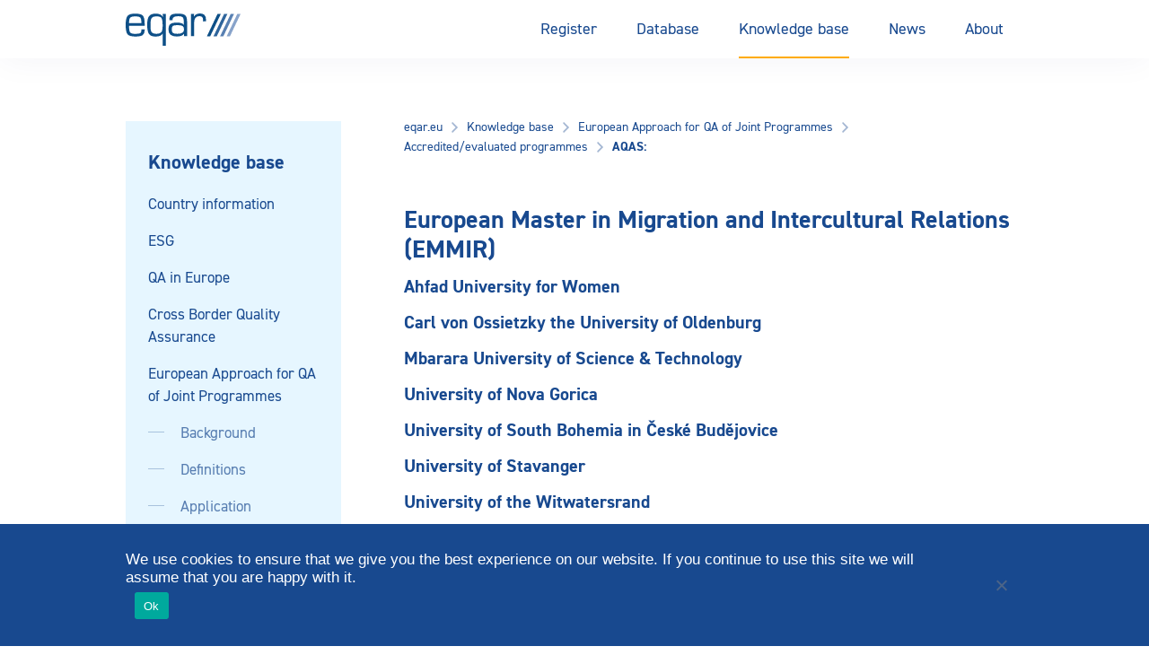

--- FILE ---
content_type: text/html; charset=UTF-8
request_url: https://www.eqar.eu/kb/joint-programmes/european-approach-cases/report/?agency=AQAS&country=South+Africa&status=&decision=&language=English&id=47821
body_size: 29713
content:
<!doctype html>
<html lang="en-US">
<head>
    <title>
                        AQAS:  -
            Ahfad University for Women /             Carl von Ossietzky the University of Oldenburg /             Mbarara University of Science & Technology /             University of Nova Gorica /             University of South Bohemia in České Budějovice /             University of Stavanger /             University of the Witwatersrand     -
                        European Master in Migration and Intercultural Relations (EMMIR), second cycle         -
        Report - EQAR

            </title>

    <meta charset="UTF-8" />
<script type="text/javascript">
/* <![CDATA[ */
var gform;gform||(document.addEventListener("gform_main_scripts_loaded",function(){gform.scriptsLoaded=!0}),document.addEventListener("gform/theme/scripts_loaded",function(){gform.themeScriptsLoaded=!0}),window.addEventListener("DOMContentLoaded",function(){gform.domLoaded=!0}),gform={domLoaded:!1,scriptsLoaded:!1,themeScriptsLoaded:!1,isFormEditor:()=>"function"==typeof InitializeEditor,callIfLoaded:function(o){return!(!gform.domLoaded||!gform.scriptsLoaded||!gform.themeScriptsLoaded&&!gform.isFormEditor()||(gform.isFormEditor()&&console.warn("The use of gform.initializeOnLoaded() is deprecated in the form editor context and will be removed in Gravity Forms 3.1."),o(),0))},initializeOnLoaded:function(o){gform.callIfLoaded(o)||(document.addEventListener("gform_main_scripts_loaded",()=>{gform.scriptsLoaded=!0,gform.callIfLoaded(o)}),document.addEventListener("gform/theme/scripts_loaded",()=>{gform.themeScriptsLoaded=!0,gform.callIfLoaded(o)}),window.addEventListener("DOMContentLoaded",()=>{gform.domLoaded=!0,gform.callIfLoaded(o)}))},hooks:{action:{},filter:{}},addAction:function(o,r,e,t){gform.addHook("action",o,r,e,t)},addFilter:function(o,r,e,t){gform.addHook("filter",o,r,e,t)},doAction:function(o){gform.doHook("action",o,arguments)},applyFilters:function(o){return gform.doHook("filter",o,arguments)},removeAction:function(o,r){gform.removeHook("action",o,r)},removeFilter:function(o,r,e){gform.removeHook("filter",o,r,e)},addHook:function(o,r,e,t,n){null==gform.hooks[o][r]&&(gform.hooks[o][r]=[]);var d=gform.hooks[o][r];null==n&&(n=r+"_"+d.length),gform.hooks[o][r].push({tag:n,callable:e,priority:t=null==t?10:t})},doHook:function(r,o,e){var t;if(e=Array.prototype.slice.call(e,1),null!=gform.hooks[r][o]&&((o=gform.hooks[r][o]).sort(function(o,r){return o.priority-r.priority}),o.forEach(function(o){"function"!=typeof(t=o.callable)&&(t=window[t]),"action"==r?t.apply(null,e):e[0]=t.apply(null,e)})),"filter"==r)return e[0]},removeHook:function(o,r,t,n){var e;null!=gform.hooks[o][r]&&(e=(e=gform.hooks[o][r]).filter(function(o,r,e){return!!(null!=n&&n!=o.tag||null!=t&&t!=o.priority)}),gform.hooks[o][r]=e)}});
/* ]]> */
</script>

    <meta http-equiv="Content-Type" content="text/html; charset=UTF-8">
    <meta name="viewport" content="width=device-width, initial-scale=1.0">
    <meta name="rokit-id" content="5226">

    <link href="" rel="pingback">
    <link href="https://www.eqar.eu/assets/themes/eqar-wptheme/public/css/eqar.css" rel="stylesheet">

    <meta name='robots' content='index, follow, max-image-preview:large, max-snippet:-1, max-video-preview:-1' />

	<!-- This site is optimized with the Yoast SEO plugin v26.7 - https://yoast.com/wordpress/plugins/seo/ -->
	<link rel="canonical" href="https://www.eqar.eu/kb/joint-programmes/european-approach-cases/report/?id=47821" />
	<meta property="og:locale" content="en_US" />
	<meta property="og:type" content="article" />
	<meta property="og:title" content="Report - EQAR" />
	<meta property="og:url" content="https://www.eqar.eu/kb/joint-programmes/european-approach-cases/report/" />
	<meta property="og:site_name" content="EQAR" />
	<meta property="article:modified_time" content="2020-01-27T18:27:03+00:00" />
	<meta name="twitter:card" content="summary_large_image" />
	<script type="application/ld+json" class="yoast-schema-graph">{"@context":"https://schema.org","@graph":[{"@type":"WebPage","@id":"https://www.eqar.eu/kb/joint-programmes/european-approach-cases/report/","url":"https://www.eqar.eu/kb/joint-programmes/european-approach-cases/report/","name":"Report - EQAR","isPartOf":{"@id":"https://www.eqar.eu/#website"},"datePublished":"2020-01-27T18:15:19+00:00","dateModified":"2020-01-27T18:27:03+00:00","breadcrumb":{"@id":"https://www.eqar.eu/kb/joint-programmes/european-approach-cases/report/#breadcrumb"},"inLanguage":"en-US","potentialAction":[{"@type":"ReadAction","target":["https://www.eqar.eu/kb/joint-programmes/european-approach-cases/report/"]}]},{"@type":"BreadcrumbList","@id":"https://www.eqar.eu/kb/joint-programmes/european-approach-cases/report/#breadcrumb","itemListElement":[{"@type":"ListItem","position":1,"name":"Home","item":"https://www.eqar.eu/"},{"@type":"ListItem","position":2,"name":"Knowledge base","item":"https://www.eqar.eu/kb/"},{"@type":"ListItem","position":3,"name":"European Approach for QA of Joint Programmes","item":"https://www.eqar.eu/kb/joint-programmes/"},{"@type":"ListItem","position":4,"name":"Accredited/evaluated programmes","item":"https://www.eqar.eu/kb/joint-programmes/european-approach-cases/"},{"@type":"ListItem","position":5,"name":"Report"}]},{"@type":"WebSite","@id":"https://www.eqar.eu/#website","url":"https://www.eqar.eu/","name":"EQAR","description":"Reliable information on quality of European higher education and its assurance","potentialAction":[{"@type":"SearchAction","target":{"@type":"EntryPoint","urlTemplate":"https://www.eqar.eu/?s={search_term_string}"},"query-input":{"@type":"PropertyValueSpecification","valueRequired":true,"valueName":"search_term_string"}}],"inLanguage":"en-US"}]}</script>
	<!-- / Yoast SEO plugin. -->


<link rel="alternate" title="oEmbed (JSON)" type="application/json+oembed" href="https://www.eqar.eu/wp-json/oembed/1.0/embed?url=https%3A%2F%2Fwww.eqar.eu%2Fkb%2Fjoint-programmes%2Feuropean-approach-cases%2Freport%2F" />
<link rel="alternate" title="oEmbed (XML)" type="text/xml+oembed" href="https://www.eqar.eu/wp-json/oembed/1.0/embed?url=https%3A%2F%2Fwww.eqar.eu%2Fkb%2Fjoint-programmes%2Feuropean-approach-cases%2Freport%2F&#038;format=xml" />
<style id='wp-img-auto-sizes-contain-inline-css' type='text/css'>
img:is([sizes=auto i],[sizes^="auto," i]){contain-intrinsic-size:3000px 1500px}
/*# sourceURL=wp-img-auto-sizes-contain-inline-css */
</style>
<style id='wp-emoji-styles-inline-css' type='text/css'>

	img.wp-smiley, img.emoji {
		display: inline !important;
		border: none !important;
		box-shadow: none !important;
		height: 1em !important;
		width: 1em !important;
		margin: 0 0.07em !important;
		vertical-align: -0.1em !important;
		background: none !important;
		padding: 0 !important;
	}
/*# sourceURL=wp-emoji-styles-inline-css */
</style>
<style id='wp-block-library-inline-css' type='text/css'>
:root{--wp-block-synced-color:#7a00df;--wp-block-synced-color--rgb:122,0,223;--wp-bound-block-color:var(--wp-block-synced-color);--wp-editor-canvas-background:#ddd;--wp-admin-theme-color:#007cba;--wp-admin-theme-color--rgb:0,124,186;--wp-admin-theme-color-darker-10:#006ba1;--wp-admin-theme-color-darker-10--rgb:0,107,160.5;--wp-admin-theme-color-darker-20:#005a87;--wp-admin-theme-color-darker-20--rgb:0,90,135;--wp-admin-border-width-focus:2px}@media (min-resolution:192dpi){:root{--wp-admin-border-width-focus:1.5px}}.wp-element-button{cursor:pointer}:root .has-very-light-gray-background-color{background-color:#eee}:root .has-very-dark-gray-background-color{background-color:#313131}:root .has-very-light-gray-color{color:#eee}:root .has-very-dark-gray-color{color:#313131}:root .has-vivid-green-cyan-to-vivid-cyan-blue-gradient-background{background:linear-gradient(135deg,#00d084,#0693e3)}:root .has-purple-crush-gradient-background{background:linear-gradient(135deg,#34e2e4,#4721fb 50%,#ab1dfe)}:root .has-hazy-dawn-gradient-background{background:linear-gradient(135deg,#faaca8,#dad0ec)}:root .has-subdued-olive-gradient-background{background:linear-gradient(135deg,#fafae1,#67a671)}:root .has-atomic-cream-gradient-background{background:linear-gradient(135deg,#fdd79a,#004a59)}:root .has-nightshade-gradient-background{background:linear-gradient(135deg,#330968,#31cdcf)}:root .has-midnight-gradient-background{background:linear-gradient(135deg,#020381,#2874fc)}:root{--wp--preset--font-size--normal:16px;--wp--preset--font-size--huge:42px}.has-regular-font-size{font-size:1em}.has-larger-font-size{font-size:2.625em}.has-normal-font-size{font-size:var(--wp--preset--font-size--normal)}.has-huge-font-size{font-size:var(--wp--preset--font-size--huge)}.has-text-align-center{text-align:center}.has-text-align-left{text-align:left}.has-text-align-right{text-align:right}.has-fit-text{white-space:nowrap!important}#end-resizable-editor-section{display:none}.aligncenter{clear:both}.items-justified-left{justify-content:flex-start}.items-justified-center{justify-content:center}.items-justified-right{justify-content:flex-end}.items-justified-space-between{justify-content:space-between}.screen-reader-text{border:0;clip-path:inset(50%);height:1px;margin:-1px;overflow:hidden;padding:0;position:absolute;width:1px;word-wrap:normal!important}.screen-reader-text:focus{background-color:#ddd;clip-path:none;color:#444;display:block;font-size:1em;height:auto;left:5px;line-height:normal;padding:15px 23px 14px;text-decoration:none;top:5px;width:auto;z-index:100000}html :where(.has-border-color){border-style:solid}html :where([style*=border-top-color]){border-top-style:solid}html :where([style*=border-right-color]){border-right-style:solid}html :where([style*=border-bottom-color]){border-bottom-style:solid}html :where([style*=border-left-color]){border-left-style:solid}html :where([style*=border-width]){border-style:solid}html :where([style*=border-top-width]){border-top-style:solid}html :where([style*=border-right-width]){border-right-style:solid}html :where([style*=border-bottom-width]){border-bottom-style:solid}html :where([style*=border-left-width]){border-left-style:solid}html :where(img[class*=wp-image-]){height:auto;max-width:100%}:where(figure){margin:0 0 1em}html :where(.is-position-sticky){--wp-admin--admin-bar--position-offset:var(--wp-admin--admin-bar--height,0px)}@media screen and (max-width:600px){html :where(.is-position-sticky){--wp-admin--admin-bar--position-offset:0px}}

/*# sourceURL=wp-block-library-inline-css */
</style><style id='global-styles-inline-css' type='text/css'>
:root{--wp--preset--aspect-ratio--square: 1;--wp--preset--aspect-ratio--4-3: 4/3;--wp--preset--aspect-ratio--3-4: 3/4;--wp--preset--aspect-ratio--3-2: 3/2;--wp--preset--aspect-ratio--2-3: 2/3;--wp--preset--aspect-ratio--16-9: 16/9;--wp--preset--aspect-ratio--9-16: 9/16;--wp--preset--color--black: #000000;--wp--preset--color--cyan-bluish-gray: #abb8c3;--wp--preset--color--white: #ffffff;--wp--preset--color--pale-pink: #f78da7;--wp--preset--color--vivid-red: #cf2e2e;--wp--preset--color--luminous-vivid-orange: #ff6900;--wp--preset--color--luminous-vivid-amber: #fcb900;--wp--preset--color--light-green-cyan: #7bdcb5;--wp--preset--color--vivid-green-cyan: #00d084;--wp--preset--color--pale-cyan-blue: #8ed1fc;--wp--preset--color--vivid-cyan-blue: #0693e3;--wp--preset--color--vivid-purple: #9b51e0;--wp--preset--gradient--vivid-cyan-blue-to-vivid-purple: linear-gradient(135deg,rgb(6,147,227) 0%,rgb(155,81,224) 100%);--wp--preset--gradient--light-green-cyan-to-vivid-green-cyan: linear-gradient(135deg,rgb(122,220,180) 0%,rgb(0,208,130) 100%);--wp--preset--gradient--luminous-vivid-amber-to-luminous-vivid-orange: linear-gradient(135deg,rgb(252,185,0) 0%,rgb(255,105,0) 100%);--wp--preset--gradient--luminous-vivid-orange-to-vivid-red: linear-gradient(135deg,rgb(255,105,0) 0%,rgb(207,46,46) 100%);--wp--preset--gradient--very-light-gray-to-cyan-bluish-gray: linear-gradient(135deg,rgb(238,238,238) 0%,rgb(169,184,195) 100%);--wp--preset--gradient--cool-to-warm-spectrum: linear-gradient(135deg,rgb(74,234,220) 0%,rgb(151,120,209) 20%,rgb(207,42,186) 40%,rgb(238,44,130) 60%,rgb(251,105,98) 80%,rgb(254,248,76) 100%);--wp--preset--gradient--blush-light-purple: linear-gradient(135deg,rgb(255,206,236) 0%,rgb(152,150,240) 100%);--wp--preset--gradient--blush-bordeaux: linear-gradient(135deg,rgb(254,205,165) 0%,rgb(254,45,45) 50%,rgb(107,0,62) 100%);--wp--preset--gradient--luminous-dusk: linear-gradient(135deg,rgb(255,203,112) 0%,rgb(199,81,192) 50%,rgb(65,88,208) 100%);--wp--preset--gradient--pale-ocean: linear-gradient(135deg,rgb(255,245,203) 0%,rgb(182,227,212) 50%,rgb(51,167,181) 100%);--wp--preset--gradient--electric-grass: linear-gradient(135deg,rgb(202,248,128) 0%,rgb(113,206,126) 100%);--wp--preset--gradient--midnight: linear-gradient(135deg,rgb(2,3,129) 0%,rgb(40,116,252) 100%);--wp--preset--font-size--small: 13px;--wp--preset--font-size--medium: 20px;--wp--preset--font-size--large: 36px;--wp--preset--font-size--x-large: 42px;--wp--preset--spacing--20: 0.44rem;--wp--preset--spacing--30: 0.67rem;--wp--preset--spacing--40: 1rem;--wp--preset--spacing--50: 1.5rem;--wp--preset--spacing--60: 2.25rem;--wp--preset--spacing--70: 3.38rem;--wp--preset--spacing--80: 5.06rem;--wp--preset--shadow--natural: 6px 6px 9px rgba(0, 0, 0, 0.2);--wp--preset--shadow--deep: 12px 12px 50px rgba(0, 0, 0, 0.4);--wp--preset--shadow--sharp: 6px 6px 0px rgba(0, 0, 0, 0.2);--wp--preset--shadow--outlined: 6px 6px 0px -3px rgb(255, 255, 255), 6px 6px rgb(0, 0, 0);--wp--preset--shadow--crisp: 6px 6px 0px rgb(0, 0, 0);}:where(.is-layout-flex){gap: 0.5em;}:where(.is-layout-grid){gap: 0.5em;}body .is-layout-flex{display: flex;}.is-layout-flex{flex-wrap: wrap;align-items: center;}.is-layout-flex > :is(*, div){margin: 0;}body .is-layout-grid{display: grid;}.is-layout-grid > :is(*, div){margin: 0;}:where(.wp-block-columns.is-layout-flex){gap: 2em;}:where(.wp-block-columns.is-layout-grid){gap: 2em;}:where(.wp-block-post-template.is-layout-flex){gap: 1.25em;}:where(.wp-block-post-template.is-layout-grid){gap: 1.25em;}.has-black-color{color: var(--wp--preset--color--black) !important;}.has-cyan-bluish-gray-color{color: var(--wp--preset--color--cyan-bluish-gray) !important;}.has-white-color{color: var(--wp--preset--color--white) !important;}.has-pale-pink-color{color: var(--wp--preset--color--pale-pink) !important;}.has-vivid-red-color{color: var(--wp--preset--color--vivid-red) !important;}.has-luminous-vivid-orange-color{color: var(--wp--preset--color--luminous-vivid-orange) !important;}.has-luminous-vivid-amber-color{color: var(--wp--preset--color--luminous-vivid-amber) !important;}.has-light-green-cyan-color{color: var(--wp--preset--color--light-green-cyan) !important;}.has-vivid-green-cyan-color{color: var(--wp--preset--color--vivid-green-cyan) !important;}.has-pale-cyan-blue-color{color: var(--wp--preset--color--pale-cyan-blue) !important;}.has-vivid-cyan-blue-color{color: var(--wp--preset--color--vivid-cyan-blue) !important;}.has-vivid-purple-color{color: var(--wp--preset--color--vivid-purple) !important;}.has-black-background-color{background-color: var(--wp--preset--color--black) !important;}.has-cyan-bluish-gray-background-color{background-color: var(--wp--preset--color--cyan-bluish-gray) !important;}.has-white-background-color{background-color: var(--wp--preset--color--white) !important;}.has-pale-pink-background-color{background-color: var(--wp--preset--color--pale-pink) !important;}.has-vivid-red-background-color{background-color: var(--wp--preset--color--vivid-red) !important;}.has-luminous-vivid-orange-background-color{background-color: var(--wp--preset--color--luminous-vivid-orange) !important;}.has-luminous-vivid-amber-background-color{background-color: var(--wp--preset--color--luminous-vivid-amber) !important;}.has-light-green-cyan-background-color{background-color: var(--wp--preset--color--light-green-cyan) !important;}.has-vivid-green-cyan-background-color{background-color: var(--wp--preset--color--vivid-green-cyan) !important;}.has-pale-cyan-blue-background-color{background-color: var(--wp--preset--color--pale-cyan-blue) !important;}.has-vivid-cyan-blue-background-color{background-color: var(--wp--preset--color--vivid-cyan-blue) !important;}.has-vivid-purple-background-color{background-color: var(--wp--preset--color--vivid-purple) !important;}.has-black-border-color{border-color: var(--wp--preset--color--black) !important;}.has-cyan-bluish-gray-border-color{border-color: var(--wp--preset--color--cyan-bluish-gray) !important;}.has-white-border-color{border-color: var(--wp--preset--color--white) !important;}.has-pale-pink-border-color{border-color: var(--wp--preset--color--pale-pink) !important;}.has-vivid-red-border-color{border-color: var(--wp--preset--color--vivid-red) !important;}.has-luminous-vivid-orange-border-color{border-color: var(--wp--preset--color--luminous-vivid-orange) !important;}.has-luminous-vivid-amber-border-color{border-color: var(--wp--preset--color--luminous-vivid-amber) !important;}.has-light-green-cyan-border-color{border-color: var(--wp--preset--color--light-green-cyan) !important;}.has-vivid-green-cyan-border-color{border-color: var(--wp--preset--color--vivid-green-cyan) !important;}.has-pale-cyan-blue-border-color{border-color: var(--wp--preset--color--pale-cyan-blue) !important;}.has-vivid-cyan-blue-border-color{border-color: var(--wp--preset--color--vivid-cyan-blue) !important;}.has-vivid-purple-border-color{border-color: var(--wp--preset--color--vivid-purple) !important;}.has-vivid-cyan-blue-to-vivid-purple-gradient-background{background: var(--wp--preset--gradient--vivid-cyan-blue-to-vivid-purple) !important;}.has-light-green-cyan-to-vivid-green-cyan-gradient-background{background: var(--wp--preset--gradient--light-green-cyan-to-vivid-green-cyan) !important;}.has-luminous-vivid-amber-to-luminous-vivid-orange-gradient-background{background: var(--wp--preset--gradient--luminous-vivid-amber-to-luminous-vivid-orange) !important;}.has-luminous-vivid-orange-to-vivid-red-gradient-background{background: var(--wp--preset--gradient--luminous-vivid-orange-to-vivid-red) !important;}.has-very-light-gray-to-cyan-bluish-gray-gradient-background{background: var(--wp--preset--gradient--very-light-gray-to-cyan-bluish-gray) !important;}.has-cool-to-warm-spectrum-gradient-background{background: var(--wp--preset--gradient--cool-to-warm-spectrum) !important;}.has-blush-light-purple-gradient-background{background: var(--wp--preset--gradient--blush-light-purple) !important;}.has-blush-bordeaux-gradient-background{background: var(--wp--preset--gradient--blush-bordeaux) !important;}.has-luminous-dusk-gradient-background{background: var(--wp--preset--gradient--luminous-dusk) !important;}.has-pale-ocean-gradient-background{background: var(--wp--preset--gradient--pale-ocean) !important;}.has-electric-grass-gradient-background{background: var(--wp--preset--gradient--electric-grass) !important;}.has-midnight-gradient-background{background: var(--wp--preset--gradient--midnight) !important;}.has-small-font-size{font-size: var(--wp--preset--font-size--small) !important;}.has-medium-font-size{font-size: var(--wp--preset--font-size--medium) !important;}.has-large-font-size{font-size: var(--wp--preset--font-size--large) !important;}.has-x-large-font-size{font-size: var(--wp--preset--font-size--x-large) !important;}
/*# sourceURL=global-styles-inline-css */
</style>

<style id='classic-theme-styles-inline-css' type='text/css'>
/*! This file is auto-generated */
.wp-block-button__link{color:#fff;background-color:#32373c;border-radius:9999px;box-shadow:none;text-decoration:none;padding:calc(.667em + 2px) calc(1.333em + 2px);font-size:1.125em}.wp-block-file__button{background:#32373c;color:#fff;text-decoration:none}
/*# sourceURL=/wp-includes/css/classic-themes.min.css */
</style>
<link rel='stylesheet' id='cookie-notice-front-css' href='https://www.eqar.eu/assets/plugins/cookie-notice/css/front.min.css?ver=2.5.11' type='text/css' media='all' />
<script type="text/javascript" id="cookie-notice-front-js-before">
/* <![CDATA[ */
var cnArgs = {"ajaxUrl":"https:\/\/www.eqar.eu\/wp-admin\/admin-ajax.php","nonce":"75092f1263","hideEffect":"fade","position":"bottom","onScroll":false,"onScrollOffset":100,"onClick":false,"cookieName":"cookie_notice_accepted","cookieTime":2592000,"cookieTimeRejected":2592000,"globalCookie":false,"redirection":false,"cache":true,"revokeCookies":false,"revokeCookiesOpt":"automatic"};

//# sourceURL=cookie-notice-front-js-before
/* ]]> */
</script>
<script type="text/javascript" src="https://www.eqar.eu/assets/plugins/cookie-notice/js/front.min.js?ver=2.5.11" id="cookie-notice-front-js"></script>
<link rel="https://api.w.org/" href="https://www.eqar.eu/wp-json/" /><link rel="alternate" title="JSON" type="application/json" href="https://www.eqar.eu/wp-json/wp/v2/pages/5226" /><link rel="EditURI" type="application/rsd+xml" title="RSD" href="https://www.eqar.eu/xmlrpc.php?rsd" />
<meta name="generator" content="WordPress 6.9" />
<link rel='shortlink' href='https://www.eqar.eu/?p=5226' />
<link rel="icon" href="https://www.eqar.eu/assets/uploads/2018/04/cropped-eqar-favicon-32x32.png" sizes="32x32" />
<link rel="icon" href="https://www.eqar.eu/assets/uploads/2018/04/cropped-eqar-favicon-192x192.png" sizes="192x192" />
<link rel="apple-touch-icon" href="https://www.eqar.eu/assets/uploads/2018/04/cropped-eqar-favicon-180x180.png" />
<meta name="msapplication-TileImage" content="https://www.eqar.eu/assets/uploads/2018/04/cropped-eqar-favicon-270x270.png" />
		<style type="text/css" id="wp-custom-css">
			
/* **** Belarus & Russia suspension from BFUG **** */
.map #BY,
.map #RU {
	fill: #d0d0d0; }
.country-list li#t-countrylist-BY,
.country-list li#t-countrylist-RU {
	display: none;
}
.country-list.t-countrylist-all li#t-countrylist-BY,
.country-list.t-countrylist-all li#t-countrylist-RU {
	display: flex;
}
.country-list li#t-country-BY a span:first-child::after,
.country-list li#t-country-RU a span:first-child::after {
	content: 'suspended';
	display: inline-block;
  padding: 3px 5px;
  background-color: #E9F4FA;
  color: rgba(24,73,143,0.55);
  font-size: 12px;
  text-transform: uppercase;
  font-weight: bold;	
	margin-left: 7px;
}
.t-search-by-country-BY > div:nth-child(3)::before {
	content: "Belarus' right of representation in the EHEA is suspended.";
	background-color: #FFF3D9;
	color: #FF8A00;
  font-size: 12px;
  font-weight: bold;
	display:block;
	margin-top:10px;
	padding: 3px 5px;
}
.t-search-by-country-RU > div:nth-child(3)::before {
	content: "Russia's right of representation in the EHEA is suspended.";
	background-color: #FFF3D9;
	color: #FF8A00;
  font-size: 12px;
  font-weight: bold;
	display:block;
	margin-top:10px;
	padding: 3px 5px;
}
#t-country-BY .t-label-ehea span.label::after,
#t-country-RU .t-label-ehea span.label::after {
	content: ' (suspended)';
}
#t-country-BY .t-label-reports,
#t-country-RU .t-label-reports {
	display: none;
}
#t-country-BY ul.info-list li,
#t-country-RU ul.info-list li {
	display: none;
}
#t-country-BY ul.info-list li.t-country-general,
#t-country-RU ul.info-list li.t-country-general {
	display: contents;
}
#t-country-BY ul.info-list li.t-country-general .info-list__term,
#t-country-RU ul.info-list li.t-country-general .info-list__term {
	display: none;
}
.t-institution-BY .t-institution-national-requirements ul li,
.t-institution-RU .t-institution-national-requirements ul li {
	display:none;
}
.t-institution-RU .t-institution-national-requirements ul::before {
	content: "Russia's representation in the EHEA is suspended and EQAR ceased all contact with central government agencies of the Russian Federation. As a result, this information is currently not maintained.";
}
.t-institution-BY .t-institution-national-requirements ul::before {
	content: "Belarus' representation in the EHEA is suspended and EQAR ceased all contact with central government agencies of Belarus. As a result, this information is currently not maintained.";
}
.t-agency-countries #t-agency-countries-16 a .list-icon__shield,
.t-agency-countries #t-agency-countries-142 a .list-icon__shield {
	display: none;
}
.t-agency-countries #t-agency-countries-16 .t-label-ehea::after,
.t-agency-countries #t-agency-countries-142 .t-label-ehea::after {
	content: ' (suspended)';
}
#t-institution-99999 .t-institution-basic-info-title::before {
	content: 'x  xx  xxx';
	display: block;
	background-color: yellow;
	font-size: smaller;
	font-weight: normal;
	margin-bottom: 15px;
}
/* NCPA suspension */
.t-country-agencies #t-country-agencies-35 a .list-icon__shield {
	display: none;
}
.t-country-agencies #t-country-agencies-35 a .since::after {
	content: ' (registration suspended)';
}
#t-agencylist-35::after {
	content: '(registration suspended)';
	margin-left: 20px;
	font-style: italic;
}
#t-agencylist-35 .label {
	display: none;
}
#t-agency-35 .t-label-esg span::after {
	content: ' (registration suspended)';
}		</style>
		

    <!-- Matomo -->
    <script type="text/javascript">
    var _paq = _paq || [];
    /* tracker methods like "setCustomDimension" should be called before "trackPageView" */
    _paq.push(["setDomains", ["*.eqar.eu","*.www.eqar.eu","*.eqar.eu","*.www.eqar.eu"]]);
    _paq.push(['trackPageView']);
    _paq.push(['enableLinkTracking']);
    (function() {
        var u="//analytics.eqar.eu/";
        _paq.push(['setTrackerUrl', u+'piwik.php']);
        _paq.push(['setSiteId', '1']);
        var d=document, g=d.createElement('script'), s=d.getElementsByTagName('script')[0];
        g.type='text/javascript'; g.async=true; g.defer=true; g.src=u+'piwik.js'; s.parentNode.insertBefore(g,s);
    })();
    </script>
    <!-- End Matomo Code -->
</head>
    <body class="wp-singular page-template page-template-qa-result-single page-template-qa-result-single-php page page-id-5226 page-child parent-pageid-3147 wp-theme-eqar-wptheme cookies-not-set">

    <header class="header">
	<div class="header__container u-container">
		<a href="https://www.eqar.eu" class="header__logo">
			EQAR
		</a>

		<button class="button header__menu js-header__menu">
			<svg xmlns="http://www.w3.org/2000/svg" width="18" height="13" viewBox="0 0 18 13" class="header__icon">
				<rect width="18" height="1" fill="#18498f"/>
				<rect y="6" width="18" height="1" fill="#18498f"/>
				<rect y="12" width="18" height="1" fill="#18498f"/>
			</svg>
			Menu
		</button>
    		<nav class="header__navigation">
			<ul class="menu menu--desktop">
									<li class=" menu-item menu-item-type-post_type menu-item-object-page menu-item-22 menu-item-has-children menu-button">
                                                                                                    <button class="menu-link menu-link--parent">Register</button>
                            <div class="menu__submenu">
                                <div class="menu-item menu-item--secondary">
                                    <a href="https://www.eqar.eu/register/" class="menu-link menu-link--secondary menu-button--secondary">Register</a>
                                </div>
                                                                    <div class="menu-item menu-item--secondary">
                                                                                                                            <button class="menu-link menu-link--secondary menu-button--secondary">Registered agencies<svg width="16" height="16" viewBox="0 0 16 16" fill="none" xmlns="http://www.w3.org/2000/svg">
<path fill-rule="evenodd" clip-rule="evenodd" d="M8.47864 7.99496L5.5752 11.0218L6.59456 12L10.4246 7.99504L6.59456 4L5.5752 4.97816L8.47864 7.99496Z" fill="white"/>
</svg>
</button>
                                            <ul class="menu__grandchildren">
                                                <li class="menu-item menu-item--grandparent">
                                                    <a href="https://www.eqar.eu/register/agencies/" class="menu-link menu-link--tertiary">Registered agencies</a>                         
                                                </li>

                                                                                                    <li class="menu-item menu-item--tertiary">
                                                        <a href="https://www.eqar.eu/register/agencies/suspended-entries/" class="menu-link menu-link--tertiary menu-link--grandchild">Suspended entries</a>                         
                                                    </li>
                                                                                                    <li class="menu-item menu-item--tertiary">
                                                        <a href="https://www.eqar.eu/register/agencies/former-entries/" class="menu-link menu-link--tertiary menu-link--grandchild">Former entries</a>                         
                                                    </li>
                                                                                            </ul>
                                                                            </div>
                                                                    <div class="menu-item menu-item--secondary">
                                                                                                                            <button class="menu-link menu-link--secondary menu-button--secondary">Applications<svg width="16" height="16" viewBox="0 0 16 16" fill="none" xmlns="http://www.w3.org/2000/svg">
<path fill-rule="evenodd" clip-rule="evenodd" d="M8.47864 7.99496L5.5752 11.0218L6.59456 12L10.4246 7.99504L6.59456 4L5.5752 4.97816L8.47864 7.99496Z" fill="white"/>
</svg>
</button>
                                            <ul class="menu__grandchildren">
                                                <li class="menu-item menu-item--grandparent">
                                                    <a href="https://www.eqar.eu/register/applications/" class="menu-link menu-link--tertiary">Applications</a>                         
                                                </li>

                                                                                                    <li class="menu-item menu-item--tertiary">
                                                        <a href="https://www.eqar.eu/register/applications/current-applications/" class="menu-link menu-link--tertiary menu-link--grandchild">Current applications</a>                         
                                                    </li>
                                                                                                    <li class="menu-item menu-item--tertiary">
                                                        <a href="https://www.eqar.eu/register/applications/withdrawn-applications/" class="menu-link menu-link--tertiary menu-link--grandchild">Withdrawn applications</a>                         
                                                    </li>
                                                                                            </ul>
                                                                            </div>
                                                                    <div class="menu-item menu-item--secondary">
                                                                                                                            <a href="https://www.eqar.eu/register/decisions/" class="menu-link menu-link--secondary">Decisions</a>
                                                                            </div>
                                                                    <div class="menu-item menu-item--secondary">
                                                                                                                            <a href="https://www.eqar.eu/register/analysis-of-register-committee-decisions/" class="menu-link menu-link--secondary">Analysis of Decisions</a>
                                                                            </div>
                                                                    <div class="menu-item menu-item--secondary">
                                                                                                                            <a href="https://www.eqar.eu/register/precedents/" class="menu-link menu-link--secondary">Database of Precedents</a>
                                                                            </div>
                                                                    <div class="menu-item menu-item--secondary">
                                                                                                                            <button class="menu-link menu-link--secondary menu-button--secondary">Complaints<svg width="16" height="16" viewBox="0 0 16 16" fill="none" xmlns="http://www.w3.org/2000/svg">
<path fill-rule="evenodd" clip-rule="evenodd" d="M8.47864 7.99496L5.5752 11.0218L6.59456 12L10.4246 7.99504L6.59456 4L5.5752 4.97816L8.47864 7.99496Z" fill="white"/>
</svg>
</button>
                                            <ul class="menu__grandchildren">
                                                <li class="menu-item menu-item--grandparent">
                                                    <a href="https://www.eqar.eu/register/complaints/" class="menu-link menu-link--tertiary">Complaints</a>                         
                                                </li>

                                                                                                    <li class="menu-item menu-item--tertiary">
                                                        <a href="https://www.eqar.eu/register/complaints/complaints-form/" class="menu-link menu-link--tertiary menu-link--grandchild">Complaints form</a>                         
                                                    </li>
                                                                                            </ul>
                                                                            </div>
                                                                    <div class="menu-item menu-item--secondary">
                                                                                                                            <button class="menu-link menu-link--secondary menu-button--secondary">Guide for Agencies<svg width="16" height="16" viewBox="0 0 16 16" fill="none" xmlns="http://www.w3.org/2000/svg">
<path fill-rule="evenodd" clip-rule="evenodd" d="M8.47864 7.99496L5.5752 11.0218L6.59456 12L10.4246 7.99504L6.59456 4L5.5752 4.97816L8.47864 7.99496Z" fill="white"/>
</svg>
</button>
                                            <ul class="menu__grandchildren">
                                                <li class="menu-item menu-item--grandparent">
                                                    <a href="https://www.eqar.eu/register/guide-for-agencies/" class="menu-link menu-link--tertiary">Guide for Agencies</a>                         
                                                </li>

                                                                                                    <li class="menu-item menu-item--tertiary">
                                                        <a href="https://www.eqar.eu/register/guide-for-agencies/introduction/" class="menu-link menu-link--tertiary menu-link--grandchild">Introduction</a>                         
                                                    </li>
                                                                                                    <li class="menu-item menu-item--tertiary">
                                                        <a href="https://www.eqar.eu/register/guide-for-agencies/criteria-for-inclusion/" class="menu-link menu-link--tertiary menu-link--grandchild">Criteria and Principles</a>                         
                                                    </li>
                                                                                                    <li class="menu-item menu-item--tertiary">
                                                        <a href="https://www.eqar.eu/register/guide-for-agencies/application-process/" class="menu-link menu-link--tertiary menu-link--grandchild">Application and Eligibility</a>                         
                                                    </li>
                                                                                                    <li class="menu-item menu-item--tertiary">
                                                        <a href="https://www.eqar.eu/register/guide-for-agencies/external-review/" class="menu-link menu-link--tertiary menu-link--grandchild">External Review</a>                         
                                                    </li>
                                                                                                    <li class="menu-item menu-item--tertiary">
                                                        <a href="https://www.eqar.eu/register/guide-for-agencies/targeted-review/" class="menu-link menu-link--tertiary menu-link--grandchild">Targeted Review</a>                         
                                                    </li>
                                                                                                    <li class="menu-item menu-item--tertiary">
                                                        <a href="https://www.eqar.eu/register/guide-for-agencies/decision-on-registration/" class="menu-link menu-link--tertiary menu-link--grandchild">Decision on Registration</a>                         
                                                    </li>
                                                                                                    <li class="menu-item menu-item--tertiary">
                                                        <a href="https://www.eqar.eu/register/guide-for-agencies/reporting-and-renewal/" class="menu-link menu-link--tertiary menu-link--grandchild">Reporting Substantive Changes</a>                         
                                                    </li>
                                                                                                    <li class="menu-item menu-item--tertiary">
                                                        <a href="https://www.eqar.eu/register/guide-for-agencies/renewal-of-registration/" class="menu-link menu-link--tertiary menu-link--grandchild">Renewal of Registration</a>                         
                                                    </li>
                                                                                                    <li class="menu-item menu-item--tertiary">
                                                        <a href="https://www.eqar.eu/register/guide-for-agencies/third-party-complaints/" class="menu-link menu-link--tertiary menu-link--grandchild">Third-Party Complaints</a>                         
                                                    </li>
                                                                                                    <li class="menu-item menu-item--tertiary">
                                                        <a href="https://www.eqar.eu/register/guide-for-agencies/extraordinary-revision-of-registration/" class="menu-link menu-link--tertiary menu-link--grandchild">Extraordinary Revision of Registration</a>                         
                                                    </li>
                                                                                            </ul>
                                                                            </div>
                                                                    <div class="menu-item menu-item--secondary">
                                                                                                                            <a href="https://www.eqar.eu/register/explaining-the-register/" class="menu-link menu-link--secondary">Explaining the Register</a>
                                                                            </div>
                                                            </div>
                        					</li>
									<li class=" menu-item menu-item-type-post_type menu-item-object-page menu-item-2511 menu-item-has-children menu-button">
                                                                                                    <button class="menu-link menu-link--parent">Database</button>
                            <div class="menu__submenu">
                                <div class="menu-item menu-item--secondary">
                                    <a href="https://www.eqar.eu/qa-results/" class="menu-link menu-link--secondary menu-button--secondary">Database</a>
                                </div>
                                                                    <div class="menu-item menu-item--secondary">
                                                                                                                            <button class="menu-link menu-link--secondary menu-button--secondary">Search<svg width="16" height="16" viewBox="0 0 16 16" fill="none" xmlns="http://www.w3.org/2000/svg">
<path fill-rule="evenodd" clip-rule="evenodd" d="M8.47864 7.99496L5.5752 11.0218L6.59456 12L10.4246 7.99504L6.59456 4L5.5752 4.97816L8.47864 7.99496Z" fill="white"/>
</svg>
</button>
                                            <ul class="menu__grandchildren">
                                                <li class="menu-item menu-item--grandparent">
                                                    <a href="https://www.eqar.eu/qa-results/search/" class="menu-link menu-link--tertiary">Search</a>                         
                                                </li>

                                                                                                    <li class="menu-item menu-item--tertiary">
                                                        <a href="https://www.eqar.eu/qa-results/search/by-institution/" class="menu-link menu-link--tertiary menu-link--grandchild">By provider</a>                         
                                                    </li>
                                                                                                    <li class="menu-item menu-item--tertiary">
                                                        <a href="https://www.eqar.eu/qa-results/search/by-report/" class="menu-link menu-link--tertiary menu-link--grandchild">By report</a>                         
                                                    </li>
                                                                                            </ul>
                                                                            </div>
                                                                    <div class="menu-item menu-item--secondary">
                                                                                                                            <a href="https://www.eqar.eu/qa-results/glossary/" class="menu-link menu-link--secondary">Glossary</a>
                                                                            </div>
                                                                    <div class="menu-item menu-item--secondary">
                                                                                                                            <a href="https://www.eqar.eu/qa-results/infographics/" class="menu-link menu-link--secondary">Visualise data</a>
                                                                            </div>
                                                                    <div class="menu-item menu-item--secondary">
                                                                                                                            <a href="https://www.eqar.eu/qa-results/download-data-sets/" class="menu-link menu-link--secondary">Download data</a>
                                                                            </div>
                                                                    <div class="menu-item menu-item--secondary">
                                                                                                                            <a href="https://www.eqar.eu/qa-results/connect-to-api/" class="menu-link menu-link--secondary">Connect to API</a>
                                                                            </div>
                                                                    <div class="menu-item menu-item--secondary">
                                                                                                                            <button class="menu-link menu-link--secondary menu-button--secondary">Synergies<svg width="16" height="16" viewBox="0 0 16 16" fill="none" xmlns="http://www.w3.org/2000/svg">
<path fill-rule="evenodd" clip-rule="evenodd" d="M8.47864 7.99496L5.5752 11.0218L6.59456 12L10.4246 7.99504L6.59456 4L5.5752 4.97816L8.47864 7.99496Z" fill="white"/>
</svg>
</button>
                                            <ul class="menu__grandchildren">
                                                <li class="menu-item menu-item--grandparent">
                                                    <a href="https://www.eqar.eu/qa-results/synergies/" class="menu-link menu-link--tertiary">Synergies</a>                         
                                                </li>

                                                                                                    <li class="menu-item menu-item--tertiary">
                                                        <a href="https://www.eqar.eu/qa-results/synergies/european-tertiary-education-register-eter/" class="menu-link menu-link--tertiary menu-link--grandchild">European Tertiary Education Register (ETER)</a>                         
                                                    </li>
                                                                                                    <li class="menu-item menu-item--tertiary">
                                                        <a href="https://www.eqar.eu/qa-results/synergies/european-digital-credentials-for-learning/" class="menu-link menu-link--tertiary menu-link--grandchild">European Digital Credentials for Learning</a>                         
                                                    </li>
                                                                                                    <li class="menu-item menu-item--tertiary">
                                                        <a href="https://www.eqar.eu/qa-results/synergies/european-blockchain-service-infrastructure-ebsi/" class="menu-link menu-link--tertiary menu-link--grandchild">European Blockchain Service Infrastructure (EBSI)</a>                         
                                                    </li>
                                                                                                    <li class="menu-item menu-item--tertiary">
                                                        <a href="https://www.eqar.eu/qa-results/synergies/enic-naric-integration/" class="menu-link menu-link--tertiary menu-link--grandchild">ENIC-NARIC integration</a>                         
                                                    </li>
                                                                                            </ul>
                                                                            </div>
                                                                    <div class="menu-item menu-item--secondary">
                                                                                                                            <button class="menu-link menu-link--secondary menu-button--secondary">Find out more<svg width="16" height="16" viewBox="0 0 16 16" fill="none" xmlns="http://www.w3.org/2000/svg">
<path fill-rule="evenodd" clip-rule="evenodd" d="M8.47864 7.99496L5.5752 11.0218L6.59456 12L10.4246 7.99504L6.59456 4L5.5752 4.97816L8.47864 7.99496Z" fill="white"/>
</svg>
</button>
                                            <ul class="menu__grandchildren">
                                                <li class="menu-item menu-item--grandparent">
                                                    <a href="https://www.eqar.eu/qa-results/find-out-more/" class="menu-link menu-link--tertiary">Find out more</a>                         
                                                </li>

                                                                                                    <li class="menu-item menu-item--tertiary">
                                                        <a href="https://www.eqar.eu/qa-results/find-out-more/essential-info/" class="menu-link menu-link--tertiary menu-link--grandchild">Essential info</a>                         
                                                    </li>
                                                                                                    <li class="menu-item menu-item--tertiary">
                                                        <a href="https://www.eqar.eu/qa-results/find-out-more/deqar-video/" class="menu-link menu-link--tertiary menu-link--grandchild">DEQAR Video</a>                         
                                                    </li>
                                                                                                    <li class="menu-item menu-item--tertiary">
                                                        <a href="https://www.eqar.eu/qa-results/find-out-more/talk-of-the-town/" class="menu-link menu-link--tertiary menu-link--grandchild">Talk of the town</a>                         
                                                    </li>
                                                                                                    <li class="menu-item menu-item--tertiary">
                                                        <a href="https://www.eqar.eu/qa-results/find-out-more/terms-and-conditions/" class="menu-link menu-link--tertiary menu-link--grandchild">Terms and Conditions</a>                         
                                                    </li>
                                                                                            </ul>
                                                                            </div>
                                                            </div>
                        					</li>
									<li class=" menu-item menu-item-type-post_type menu-item-object-page current-page-ancestor menu-item-19 menu-button">
                                                                                                    <button class="menu-link menu-link--parent">Knowledge base</button>
                            <div class="menu__submenu">
                                <div class="menu-item menu-item--secondary">
                                    <a href="https://www.eqar.eu/kb/" class="menu-link menu-link--secondary menu-button--secondary">Knowledge base</a>
                                </div>
                                                                    <div class="menu-item menu-item--secondary">
                                                                                                                            <a href="https://www.eqar.eu/kb/country-information/" class="menu-link menu-link--secondary">Country information</a>
                                                                            </div>
                                                                    <div class="menu-item menu-item--secondary">
                                                                                                                            <button class="menu-link menu-link--secondary menu-button--secondary">ESG<svg width="16" height="16" viewBox="0 0 16 16" fill="none" xmlns="http://www.w3.org/2000/svg">
<path fill-rule="evenodd" clip-rule="evenodd" d="M8.47864 7.99496L5.5752 11.0218L6.59456 12L10.4246 7.99504L6.59456 4L5.5752 4.97816L8.47864 7.99496Z" fill="white"/>
</svg>
</button>
                                            <ul class="menu__grandchildren">
                                                <li class="menu-item menu-item--grandparent">
                                                    <a href="https://www.eqar.eu/kb/esg/" class="menu-link menu-link--tertiary">ESG</a>                         
                                                </li>

                                                                                                    <li class="menu-item menu-item--tertiary">
                                                        <a href="https://www.eqar.eu/kb/esg/public-consultation/" class="menu-link menu-link--tertiary menu-link--grandchild">Public consultation</a>                         
                                                    </li>
                                                                                            </ul>
                                                                            </div>
                                                                    <div class="menu-item menu-item--secondary">
                                                                                                                            <a href="https://www.eqar.eu/kb/external-qa-activities/" class="menu-link menu-link--secondary">QA in Europe</a>
                                                                            </div>
                                                                    <div class="menu-item menu-item--secondary">
                                                                                                                            <button class="menu-link menu-link--secondary menu-button--secondary">Cross Border Quality Assurance<svg width="16" height="16" viewBox="0 0 16 16" fill="none" xmlns="http://www.w3.org/2000/svg">
<path fill-rule="evenodd" clip-rule="evenodd" d="M8.47864 7.99496L5.5752 11.0218L6.59456 12L10.4246 7.99504L6.59456 4L5.5752 4.97816L8.47864 7.99496Z" fill="white"/>
</svg>
</button>
                                            <ul class="menu__grandchildren">
                                                <li class="menu-item menu-item--grandparent">
                                                    <a href="https://www.eqar.eu/kb/cross-border-qa/" class="menu-link menu-link--tertiary">Cross Border Quality Assurance</a>                         
                                                </li>

                                                                                                    <li class="menu-item menu-item--tertiary">
                                                        <a href="https://www.eqar.eu/kb/cross-border-qa/mapping-system-oppenenss/" class="menu-link menu-link--tertiary menu-link--grandchild">Background</a>                         
                                                    </li>
                                                                                                    <li class="menu-item menu-item--tertiary">
                                                        <a href="https://www.eqar.eu/kb/cross-border-qa/key-considerations/" class="menu-link menu-link--tertiary menu-link--grandchild">Key considerations</a>                         
                                                    </li>
                                                                                                    <li class="menu-item menu-item--tertiary">
                                                        <a href="https://www.eqar.eu/kb/cross-border-qa/mapping-system-openness-to-cbqa/" class="menu-link menu-link--tertiary menu-link--grandchild">Map: System Openness to CBQA</a>                         
                                                    </li>
                                                                                                    <li class="menu-item menu-item--tertiary">
                                                        <a href="https://www.eqar.eu/kb/cross-border-qa/drafting-cross-border-external-qa-activities/" class="menu-link menu-link--tertiary menu-link--grandchild">Cross-border QA activities</a>                         
                                                    </li>
                                                                                            </ul>
                                                                            </div>
                                                                    <div class="menu-item menu-item--secondary">
                                                                                                                            <button class="menu-link menu-link--secondary menu-button--secondary">European Approach for QA of Joint Programmes<svg width="16" height="16" viewBox="0 0 16 16" fill="none" xmlns="http://www.w3.org/2000/svg">
<path fill-rule="evenodd" clip-rule="evenodd" d="M8.47864 7.99496L5.5752 11.0218L6.59456 12L10.4246 7.99504L6.59456 4L5.5752 4.97816L8.47864 7.99496Z" fill="white"/>
</svg>
</button>
                                            <ul class="menu__grandchildren">
                                                <li class="menu-item menu-item--grandparent">
                                                    <a href="https://www.eqar.eu/kb/joint-programmes/" class="menu-link menu-link--tertiary">European Approach for QA of Joint Programmes</a>                         
                                                </li>

                                                                                                    <li class="menu-item menu-item--tertiary">
                                                        <a href="https://www.eqar.eu/kb/joint-programmes/background/" class="menu-link menu-link--tertiary menu-link--grandchild">Background</a>                         
                                                    </li>
                                                                                                    <li class="menu-item menu-item--tertiary">
                                                        <a href="https://www.eqar.eu/kb/joint-programmes/definitions/" class="menu-link menu-link--tertiary menu-link--grandchild">Definitions</a>                         
                                                    </li>
                                                                                                    <li class="menu-item menu-item--tertiary">
                                                        <a href="https://www.eqar.eu/kb/joint-programmes/application/" class="menu-link menu-link--tertiary menu-link--grandchild">Application</a>                         
                                                    </li>
                                                                                                    <li class="menu-item menu-item--tertiary">
                                                        <a href="https://www.eqar.eu/kb/joint-programmes/agreed-standards/" class="menu-link menu-link--tertiary menu-link--grandchild">Agreed Standards</a>                         
                                                    </li>
                                                                                                    <li class="menu-item menu-item--tertiary">
                                                        <a href="https://www.eqar.eu/kb/joint-programmes/agreed-procedure/" class="menu-link menu-link--tertiary menu-link--grandchild">Agreed Procedure</a>                         
                                                    </li>
                                                                                                    <li class="menu-item menu-item--tertiary">
                                                        <a href="https://www.eqar.eu/kb/joint-programmes/national-implementation/" class="menu-link menu-link--tertiary menu-link--grandchild">National implementation</a>                         
                                                    </li>
                                                                                                    <li class="menu-item menu-item--tertiary">
                                                        <a href="https://www.eqar.eu/kb/joint-programmes/european-approach-cases/" class="menu-link menu-link--tertiary menu-link--grandchild">Accredited/evaluated programmes</a>                         
                                                    </li>
                                                                                            </ul>
                                                                            </div>
                                                                    <div class="menu-item menu-item--secondary">
                                                                                                                            <a href="https://www.eqar.eu/kb/bologna-process-ehea/" class="menu-link menu-link--secondary">Bologna Process &#038; EHEA</a>
                                                                            </div>
                                                                    <div class="menu-item menu-item--secondary">
                                                                                                                            <a href="https://www.eqar.eu/kb/accreditation-mills/" class="menu-link menu-link--secondary">Accreditation mills</a>
                                                                            </div>
                                                            </div>
                        					</li>
									<li class=" menu-item menu-item-type-post_type menu-item-object-page menu-item-20 menu-button">
                                                                                                    <button class="menu-link menu-link--parent">News</button>
                            <div class="menu__submenu">
                                <div class="menu-item menu-item--secondary">
                                    <a href="https://www.eqar.eu/news/" class="menu-link menu-link--secondary menu-button--secondary">News</a>
                                </div>
                                                                    <div class="menu-item menu-item--secondary">
                                                                                                                            <a href="https://www.eqar.eu/news/newsletter-archive/" class="menu-link menu-link--secondary">Newsletter archive</a>
                                                                            </div>
                                                            </div>
                        					</li>
									<li class=" menu-item menu-item-type-post_type menu-item-object-page menu-item-18 menu-button">
                                                                                                    <button class="menu-link menu-link--parent">About</button>
                            <div class="menu__submenu">
                                <div class="menu-item menu-item--secondary">
                                    <a href="https://www.eqar.eu/about/" class="menu-link menu-link--secondary menu-button--secondary">About</a>
                                </div>
                                                                    <div class="menu-item menu-item--secondary">
                                                                                                                            <a href="https://www.eqar.eu/about/close-up/" class="menu-link menu-link--secondary">Close-up</a>
                                                                            </div>
                                                                    <div class="menu-item menu-item--secondary">
                                                                                                                            <button class="menu-link menu-link--secondary menu-button--secondary">Organisation &#038; Structure<svg width="16" height="16" viewBox="0 0 16 16" fill="none" xmlns="http://www.w3.org/2000/svg">
<path fill-rule="evenodd" clip-rule="evenodd" d="M8.47864 7.99496L5.5752 11.0218L6.59456 12L10.4246 7.99504L6.59456 4L5.5752 4.97816L8.47864 7.99496Z" fill="white"/>
</svg>
</button>
                                            <ul class="menu__grandchildren">
                                                <li class="menu-item menu-item--grandparent">
                                                    <a href="https://www.eqar.eu/about/eqar-structure/" class="menu-link menu-link--tertiary">Organisation &#038; Structure</a>                         
                                                </li>

                                                                                                    <li class="menu-item menu-item--tertiary">
                                                        <a href="https://www.eqar.eu/about/eqar-structure/members/" class="menu-link menu-link--tertiary menu-link--grandchild">Members</a>                         
                                                    </li>
                                                                                                    <li class="menu-item menu-item--tertiary">
                                                        <a href="https://www.eqar.eu/about/eqar-structure/general-assembly/" class="menu-link menu-link--tertiary menu-link--grandchild">General Assembly</a>                         
                                                    </li>
                                                                                                    <li class="menu-item menu-item--tertiary">
                                                        <a href="https://www.eqar.eu/about/eqar-structure/president/" class="menu-link menu-link--tertiary menu-link--grandchild">President</a>                         
                                                    </li>
                                                                                                    <li class="menu-item menu-item--tertiary">
                                                        <a href="https://www.eqar.eu/about/eqar-structure/executive-board/" class="menu-link menu-link--tertiary menu-link--grandchild">Board</a>                         
                                                    </li>
                                                                                                    <li class="menu-item menu-item--tertiary">
                                                        <a href="https://www.eqar.eu/about/eqar-structure/register-committee/" class="menu-link menu-link--tertiary menu-link--grandchild">Register Committee</a>                         
                                                    </li>
                                                                                                    <li class="menu-item menu-item--tertiary">
                                                        <a href="https://www.eqar.eu/about/eqar-structure/appeals-committee/" class="menu-link menu-link--tertiary menu-link--grandchild">Appeals Committee</a>                         
                                                    </li>
                                                                                                    <li class="menu-item menu-item--tertiary">
                                                        <a href="https://www.eqar.eu/about/eqar-structure/secretariat/" class="menu-link menu-link--tertiary menu-link--grandchild">Secretariat</a>                         
                                                    </li>
                                                                                            </ul>
                                                                            </div>
                                                                    <div class="menu-item menu-item--secondary">
                                                                                                                            <button class="menu-link menu-link--secondary menu-button--secondary">Annual Reports<svg width="16" height="16" viewBox="0 0 16 16" fill="none" xmlns="http://www.w3.org/2000/svg">
<path fill-rule="evenodd" clip-rule="evenodd" d="M8.47864 7.99496L5.5752 11.0218L6.59456 12L10.4246 7.99504L6.59456 4L5.5752 4.97816L8.47864 7.99496Z" fill="white"/>
</svg>
</button>
                                            <ul class="menu__grandchildren">
                                                <li class="menu-item menu-item--grandparent">
                                                    <a href="https://www.eqar.eu/about/annual-reports/" class="menu-link menu-link--tertiary">Annual Reports</a>                         
                                                </li>

                                                                                                    <li class="menu-item menu-item--tertiary">
                                                        <a href="https://www.eqar.eu/about/annual-reports/2024-2/" class="menu-link menu-link--tertiary menu-link--grandchild">2024</a>                         
                                                    </li>
                                                                                                    <li class="menu-item menu-item--tertiary">
                                                        <a href="https://www.eqar.eu/about/annual-reports/2023-2/" class="menu-link menu-link--tertiary menu-link--grandchild">2023</a>                         
                                                    </li>
                                                                                                    <li class="menu-item menu-item--tertiary">
                                                        <a href="https://www.eqar.eu/about/annual-reports/2022-2/" class="menu-link menu-link--tertiary menu-link--grandchild">2022</a>                         
                                                    </li>
                                                                                                    <li class="menu-item menu-item--tertiary">
                                                        <a href="https://www.eqar.eu/about/annual-reports/2021-2/" class="menu-link menu-link--tertiary menu-link--grandchild">2021</a>                         
                                                    </li>
                                                                                                    <li class="menu-item menu-item--tertiary">
                                                        <a href="https://www.eqar.eu/about/annual-reports/2020-2/" class="menu-link menu-link--tertiary menu-link--grandchild">2020</a>                         
                                                    </li>
                                                                                                    <li class="menu-item menu-item--tertiary">
                                                        <a href="https://www.eqar.eu/about/annual-reports/2019-2/" class="menu-link menu-link--tertiary menu-link--grandchild">2019</a>                         
                                                    </li>
                                                                                                    <li class="menu-item menu-item--tertiary">
                                                        <a href="https://www.eqar.eu/about/annual-reports/2018-2/" class="menu-link menu-link--tertiary menu-link--grandchild">2018</a>                         
                                                    </li>
                                                                                                    <li class="menu-item menu-item--tertiary">
                                                        <a href="https://www.eqar.eu/about/annual-reports/2008-2017/" class="menu-link menu-link--tertiary menu-link--grandchild">2008 &#8211; 2017</a>                         
                                                    </li>
                                                                                            </ul>
                                                                            </div>
                                                                    <div class="menu-item menu-item--secondary">
                                                                                                                            <button class="menu-link menu-link--secondary menu-button--secondary">Official documents<svg width="16" height="16" viewBox="0 0 16 16" fill="none" xmlns="http://www.w3.org/2000/svg">
<path fill-rule="evenodd" clip-rule="evenodd" d="M8.47864 7.99496L5.5752 11.0218L6.59456 12L10.4246 7.99504L6.59456 4L5.5752 4.97816L8.47864 7.99496Z" fill="white"/>
</svg>
</button>
                                            <ul class="menu__grandchildren">
                                                <li class="menu-item menu-item--grandparent">
                                                    <a href="https://www.eqar.eu/about/official-documents/" class="menu-link menu-link--tertiary">Official documents</a>                         
                                                </li>

                                                                                                    <li class="menu-item menu-item--tertiary">
                                                        <a href="https://www.eqar.eu/about/official-documents/official-documents-archived-versions/" class="menu-link menu-link--tertiary menu-link--grandchild">Archived Versions</a>                         
                                                    </li>
                                                                                            </ul>
                                                                            </div>
                                                                    <div class="menu-item menu-item--secondary">
                                                                                                                            <a href="https://www.eqar.eu/about/evaluation-of-eqar/" class="menu-link menu-link--secondary">Evaluation of EQAR</a>
                                                                            </div>
                                                                    <div class="menu-item menu-item--secondary">
                                                                                                                            <button class="menu-link menu-link--secondary menu-button--secondary">Events<svg width="16" height="16" viewBox="0 0 16 16" fill="none" xmlns="http://www.w3.org/2000/svg">
<path fill-rule="evenodd" clip-rule="evenodd" d="M8.47864 7.99496L5.5752 11.0218L6.59456 12L10.4246 7.99504L6.59456 4L5.5752 4.97816L8.47864 7.99496Z" fill="white"/>
</svg>
</button>
                                            <ul class="menu__grandchildren">
                                                <li class="menu-item menu-item--grandparent">
                                                    <a href="https://www.eqar.eu/about/events/" class="menu-link menu-link--tertiary">Events</a>                         
                                                </li>

                                                                                                    <li class="menu-item menu-item--tertiary">
                                                        <a href="https://www.eqar.eu/about/events/general-assembly/" class="menu-link menu-link--tertiary menu-link--grandchild">Upcoming events</a>                         
                                                    </li>
                                                                                                    <li class="menu-item menu-item--tertiary">
                                                        <a href="https://www.eqar.eu/about/events/past-events/" class="menu-link menu-link--tertiary menu-link--grandchild">Past events</a>                         
                                                    </li>
                                                                                            </ul>
                                                                            </div>
                                                                    <div class="menu-item menu-item--secondary">
                                                                                                                            <button class="menu-link menu-link--secondary menu-button--secondary">Projects<svg width="16" height="16" viewBox="0 0 16 16" fill="none" xmlns="http://www.w3.org/2000/svg">
<path fill-rule="evenodd" clip-rule="evenodd" d="M8.47864 7.99496L5.5752 11.0218L6.59456 12L10.4246 7.99504L6.59456 4L5.5752 4.97816L8.47864 7.99496Z" fill="white"/>
</svg>
</button>
                                            <ul class="menu__grandchildren">
                                                <li class="menu-item menu-item--grandparent">
                                                    <a href="https://www.eqar.eu/about/projects/" class="menu-link menu-link--tertiary">Projects</a>                         
                                                </li>

                                                                                                    <li class="menu-item menu-item--tertiary">
                                                        <a href="https://www.eqar.eu/about/projects/digi-reqa/" class="menu-link menu-link--tertiary menu-link--grandchild">DIGI-REQA</a>                         
                                                    </li>
                                                                                                    <li class="menu-item menu-item--tertiary">
                                                        <a href="https://www.eqar.eu/about/projects/siqa/" class="menu-link menu-link--tertiary menu-link--grandchild">SIQA</a>                         
                                                    </li>
                                                                                                    <li class="menu-item menu-item--tertiary">
                                                        <a href="https://www.eqar.eu/about/projects/tpg-lrc-plus/" class="menu-link menu-link--tertiary menu-link--grandchild">TPG-LRC Plus</a>                         
                                                    </li>
                                                                                                    <li class="menu-item menu-item--tertiary">
                                                        <a href="https://www.eqar.eu/about/projects/past-projects/" class="menu-link menu-link--tertiary menu-link--grandchild">Past projects</a>                         
                                                    </li>
                                                                                            </ul>
                                                                            </div>
                                                                    <div class="menu-item menu-item--secondary">
                                                                                                                            <a href="https://www.eqar.eu/about/faq/" class="menu-link menu-link--secondary">FAQ</a>
                                                                            </div>
                                                            </div>
                        					</li>
							</ul>
		</nav>
    </div>
</header>


<nav class="navigation js-navigation">
    <ul class="menu menu--mobile">
                    <li class=" menu-item menu-item-type-post_type menu-item-object-page menu-item-22 menu-item-has-children menu-item--primary">
                              
                <a href="https://www.eqar.eu/register/" class="menu-link menu-link--primary">
                    Register
                </a>
            
                <button href="https://www.eqar.eu/register/" class="button menu__toggle js-toggle-children ">
                    <svg xmlns="http://www.w3.org/2000/svg" width="14" height="14" viewBox="0 0 14 14" class="menu__icon">
                        <path d="M14,8H8v6H6V8H0V6H6V0H8V6h6Z"/>
                    </svg>
                </button>
            
                                    <ul class="menu__children js-menu__children">
                        <li class="menu-item menu-item--secondary">
                            <a href="https://www.eqar.eu/register/" class="menu-link menu-link--secondary">
                                Register
                            </a>
                        </li>
                                                    <li class="menu-item menu-item--secondary">
                                                                    <a href="https://www.eqar.eu/register/agencies/" class="menu-link menu-link--secondary">Registered agencies</a>
                                                                                    <button class="button menu__toggle js-toggle-grandchildren"> 
            <svg xmlns="http://www.w3.org/2000/svg" width="14" height="14" viewBox="0 0 14 14" class="menu__icon">
                <path d="M14,8H8v6H6V8H0V6H6V0H8V6h6Z"/>
            </svg>
        </button>

        <ul class="menu__grandchildren js-menu__grandchildren">
                    <li class="menu-item menu-item--tertiary">
                                    <a href="https://www.eqar.eu/register/agencies/suspended-entries/" class="menu-link menu-link--tertiary">Suspended entries</a>
                                            
            </li>
                    <li class="menu-item menu-item--tertiary">
                                    <a href="https://www.eqar.eu/register/agencies/former-entries/" class="menu-link menu-link--tertiary">Former entries</a>
                                            
            </li>
                </ul>
    
                            </li>
                                                    <li class="menu-item menu-item--secondary">
                                                                    <a href="https://www.eqar.eu/register/applications/" class="menu-link menu-link--secondary">Applications</a>
                                                                                    <button class="button menu__toggle js-toggle-grandchildren"> 
            <svg xmlns="http://www.w3.org/2000/svg" width="14" height="14" viewBox="0 0 14 14" class="menu__icon">
                <path d="M14,8H8v6H6V8H0V6H6V0H8V6h6Z"/>
            </svg>
        </button>

        <ul class="menu__grandchildren js-menu__grandchildren">
                    <li class="menu-item menu-item--tertiary">
                                    <a href="https://www.eqar.eu/register/applications/current-applications/" class="menu-link menu-link--tertiary">Current applications</a>
                                            
            </li>
                    <li class="menu-item menu-item--tertiary">
                                    <a href="https://www.eqar.eu/register/applications/withdrawn-applications/" class="menu-link menu-link--tertiary">Withdrawn applications</a>
                                            
            </li>
                </ul>
    
                            </li>
                                                    <li class="menu-item menu-item--secondary">
                                                                    <a href="https://www.eqar.eu/register/decisions/" class="menu-link menu-link--secondary">Decisions</a>
                                                                            
                            </li>
                                                    <li class="menu-item menu-item--secondary">
                                                                    <a href="https://www.eqar.eu/register/analysis-of-register-committee-decisions/" class="menu-link menu-link--secondary">Analysis of Decisions</a>
                                                                            
                            </li>
                                                    <li class="menu-item menu-item--secondary">
                                                                    <a href="https://www.eqar.eu/register/precedents/" class="menu-link menu-link--secondary">Database of Precedents</a>
                                                                            
                            </li>
                                                    <li class="menu-item menu-item--secondary">
                                                                    <a href="https://www.eqar.eu/register/complaints/" class="menu-link menu-link--secondary">Complaints</a>
                                                                                    <button class="button menu__toggle js-toggle-grandchildren"> 
            <svg xmlns="http://www.w3.org/2000/svg" width="14" height="14" viewBox="0 0 14 14" class="menu__icon">
                <path d="M14,8H8v6H6V8H0V6H6V0H8V6h6Z"/>
            </svg>
        </button>

        <ul class="menu__grandchildren js-menu__grandchildren">
                    <li class="menu-item menu-item--tertiary">
                                    <a href="https://www.eqar.eu/register/complaints/complaints-form/" class="menu-link menu-link--tertiary">Complaints form</a>
                                            
            </li>
                </ul>
    
                            </li>
                                                    <li class="menu-item menu-item--secondary">
                                                                    <a href="https://www.eqar.eu/register/guide-for-agencies/" class="menu-link menu-link--secondary">Guide for Agencies</a>
                                                                                    <button class="button menu__toggle js-toggle-grandchildren"> 
            <svg xmlns="http://www.w3.org/2000/svg" width="14" height="14" viewBox="0 0 14 14" class="menu__icon">
                <path d="M14,8H8v6H6V8H0V6H6V0H8V6h6Z"/>
            </svg>
        </button>

        <ul class="menu__grandchildren js-menu__grandchildren">
                    <li class="menu-item menu-item--tertiary">
                                    <a href="https://www.eqar.eu/register/guide-for-agencies/introduction/" class="menu-link menu-link--tertiary">Introduction</a>
                                                                        <button class="button menu__toggle js-toggle-grandchildren">
                <svg xmlns="http://www.w3.org/2000/svg" width="14" height="14" viewBox="0 0 14 14" class="menu__icon">
                    <path d="M14,8H8v6H6V8H0V6H6V0H8V6h6Z"/>
                </svg>
            </button>

            <ul class="menu__grandchildren js-menu__grandchildren">
                                    <li class="menu-item menu-item--tertiary">
                        <a href="https://www.eqar.eu/register/guide-for-agencies/introduction/#role-of-eqar" class="menu-link menu-link--tertiary">Role of EQAR</a>
                    </li>
                                    <li class="menu-item menu-item--tertiary">
                        <a href="https://www.eqar.eu/register/guide-for-agencies/introduction/#about-this-guide" class="menu-link menu-link--tertiary">About this Guide</a>
                    </li>
                            </ul>
            
            </li>
                    <li class="menu-item menu-item--tertiary">
                                    <a href="https://www.eqar.eu/register/guide-for-agencies/criteria-for-inclusion/" class="menu-link menu-link--tertiary">Criteria and Principles</a>
                                                                        <button class="button menu__toggle js-toggle-grandchildren">
                <svg xmlns="http://www.w3.org/2000/svg" width="14" height="14" viewBox="0 0 14 14" class="menu__icon">
                    <path d="M14,8H8v6H6V8H0V6H6V0H8V6h6Z"/>
                </svg>
            </button>

            <ul class="menu__grandchildren js-menu__grandchildren">
                                    <li class="menu-item menu-item--tertiary">
                        <a href="https://www.eqar.eu/register/guide-for-agencies/criteria-for-inclusion/#criteria-for-registration" class="menu-link menu-link--tertiary">Criteria for Registration</a>
                    </li>
                                    <li class="menu-item menu-item--tertiary">
                        <a href="https://www.eqar.eu/register/guide-for-agencies/criteria-for-inclusion/#publication-policy" class="menu-link menu-link--tertiary">Publication Policy</a>
                    </li>
                                    <li class="menu-item menu-item--tertiary">
                        <a href="https://www.eqar.eu/register/guide-for-agencies/criteria-for-inclusion/#conflicts-of-interest" class="menu-link menu-link--tertiary">Conflicts of Interest</a>
                    </li>
                            </ul>
            
            </li>
                    <li class="menu-item menu-item--tertiary">
                                    <a href="https://www.eqar.eu/register/guide-for-agencies/application-process/" class="menu-link menu-link--tertiary">Application and Eligibility</a>
                                                                        <button class="button menu__toggle js-toggle-grandchildren">
                <svg xmlns="http://www.w3.org/2000/svg" width="14" height="14" viewBox="0 0 14 14" class="menu__icon">
                    <path d="M14,8H8v6H6V8H0V6H6V0H8V6h6Z"/>
                </svg>
            </button>

            <ul class="menu__grandchildren js-menu__grandchildren">
                                    <li class="menu-item menu-item--tertiary">
                        <a href="https://www.eqar.eu/register/guide-for-agencies/application-process/#eligible-organisations-and-activities" class="menu-link menu-link--tertiary">Eligible organisations and activities</a>
                    </li>
                                    <li class="menu-item menu-item--tertiary">
                        <a href="https://www.eqar.eu/register/guide-for-agencies/application-process/#eligible-review-coordinators-updated-jan-2021" class="menu-link menu-link--tertiary">Eligible review coordinators (updated Jan 2021)</a>
                    </li>
                                    <li class="menu-item menu-item--tertiary">
                        <a href="https://www.eqar.eu/register/guide-for-agencies/application-process/#making-an-application" class="menu-link menu-link--tertiary">Making an Application</a>
                    </li>
                                    <li class="menu-item menu-item--tertiary">
                        <a href="https://www.eqar.eu/register/guide-for-agencies/application-process/#eligibility-decision" class="menu-link menu-link--tertiary">Eligibility decision</a>
                    </li>
                                    <li class="menu-item menu-item--tertiary">
                        <a href="https://www.eqar.eu/register/guide-for-agencies/application-process/#fees" class="menu-link menu-link--tertiary">Fees</a>
                    </li>
                            </ul>
            
            </li>
                    <li class="menu-item menu-item--tertiary">
                                    <a href="https://www.eqar.eu/register/guide-for-agencies/external-review/" class="menu-link menu-link--tertiary">External Review</a>
                                                                        <button class="button menu__toggle js-toggle-grandchildren">
                <svg xmlns="http://www.w3.org/2000/svg" width="14" height="14" viewBox="0 0 14 14" class="menu__icon">
                    <path d="M14,8H8v6H6V8H0V6H6V0H8V6h6Z"/>
                </svg>
            </button>

            <ul class="menu__grandchildren js-menu__grandchildren">
                                    <li class="menu-item menu-item--tertiary">
                        <a href="https://www.eqar.eu/register/guide-for-agencies/external-review/#purposes" class="menu-link menu-link--tertiary">Purposes</a>
                    </li>
                                    <li class="menu-item menu-item--tertiary">
                        <a href="https://www.eqar.eu/register/guide-for-agencies/external-review/#self-evaluation" class="menu-link menu-link--tertiary">Self-Evaluation</a>
                    </li>
                                    <li class="menu-item menu-item--tertiary">
                        <a href="https://www.eqar.eu/register/guide-for-agencies/external-review/#review-panel" class="menu-link menu-link--tertiary">Review Panel</a>
                    </li>
                                    <li class="menu-item menu-item--tertiary">
                        <a href="https://www.eqar.eu/register/guide-for-agencies/external-review/#site-visit" class="menu-link menu-link--tertiary">Site-Visit</a>
                    </li>
                                    <li class="menu-item menu-item--tertiary">
                        <a href="https://www.eqar.eu/register/guide-for-agencies/external-review/#review-report" class="menu-link menu-link--tertiary">Review Report</a>
                    </li>
                            </ul>
            
            </li>
                    <li class="menu-item menu-item--tertiary">
                                    <a href="https://www.eqar.eu/register/guide-for-agencies/targeted-review/" class="menu-link menu-link--tertiary">Targeted Review</a>
                                                                
            </li>
                    <li class="menu-item menu-item--tertiary">
                                    <a href="https://www.eqar.eu/register/guide-for-agencies/decision-on-registration/" class="menu-link menu-link--tertiary">Decision on Registration</a>
                                                                        <button class="button menu__toggle js-toggle-grandchildren">
                <svg xmlns="http://www.w3.org/2000/svg" width="14" height="14" viewBox="0 0 14 14" class="menu__icon">
                    <path d="M14,8H8v6H6V8H0V6H6V0H8V6h6Z"/>
                </svg>
            </button>

            <ul class="menu__grandchildren js-menu__grandchildren">
                                    <li class="menu-item menu-item--tertiary">
                        <a href="https://www.eqar.eu/register/guide-for-agencies/decision-on-registration/#submission-of-review-documents" class="menu-link menu-link--tertiary">Submission of Review Documents</a>
                    </li>
                                    <li class="menu-item menu-item--tertiary">
                        <a href="https://www.eqar.eu/register/guide-for-agencies/decision-on-registration/#clarification-requests" class="menu-link menu-link--tertiary">Clarification Requests</a>
                    </li>
                                    <li class="menu-item menu-item--tertiary">
                        <a href="https://www.eqar.eu/register/guide-for-agencies/decision-on-registration/#decision-making" class="menu-link menu-link--tertiary">Decision-Making</a>
                    </li>
                                    <li class="menu-item menu-item--tertiary">
                        <a href="https://www.eqar.eu/register/guide-for-agencies/decision-on-registration/#consequences" class="menu-link menu-link--tertiary">Consequences</a>
                    </li>
                                    <li class="menu-item menu-item--tertiary">
                        <a href="https://www.eqar.eu/register/guide-for-agencies/decision-on-registration/#appeal" class="menu-link menu-link--tertiary">Appeal</a>
                    </li>
                                    <li class="menu-item menu-item--tertiary">
                        <a href="https://www.eqar.eu/register/guide-for-agencies/decision-on-registration/#analysis-of-register-committee-decision" class="menu-link menu-link--tertiary">Analysis of Register Committee Decision</a>
                    </li>
                            </ul>
            
            </li>
                    <li class="menu-item menu-item--tertiary">
                                    <a href="https://www.eqar.eu/register/guide-for-agencies/reporting-and-renewal/" class="menu-link menu-link--tertiary">Reporting Substantive Changes</a>
                                                                        <button class="button menu__toggle js-toggle-grandchildren">
                <svg xmlns="http://www.w3.org/2000/svg" width="14" height="14" viewBox="0 0 14 14" class="menu__icon">
                    <path d="M14,8H8v6H6V8H0V6H6V0H8V6h6Z"/>
                </svg>
            </button>

            <ul class="menu__grandchildren js-menu__grandchildren">
                                    <li class="menu-item menu-item--tertiary">
                        <a href="https://www.eqar.eu/register/guide-for-agencies/reporting-and-renewal/#objectives" class="menu-link menu-link--tertiary">Objectives</a>
                    </li>
                                    <li class="menu-item menu-item--tertiary">
                        <a href="https://www.eqar.eu/register/guide-for-agencies/reporting-and-renewal/#type-of-changes-and-when-to-report-them" class="menu-link menu-link--tertiary">Type of Changes and When to Report Them</a>
                    </li>
                                    <li class="menu-item menu-item--tertiary">
                        <a href="https://www.eqar.eu/register/guide-for-agencies/reporting-and-renewal/#process-decision" class="menu-link menu-link--tertiary">Process & Decision</a>
                    </li>
                                    <li class="menu-item menu-item--tertiary">
                        <a href="https://www.eqar.eu/register/guide-for-agencies/reporting-and-renewal/#how-to-describe-changes" class="menu-link menu-link--tertiary">How to Describe Changes</a>
                    </li>
                                    <li class="menu-item menu-item--tertiary">
                        <a href="https://www.eqar.eu/register/guide-for-agencies/reporting-and-renewal/#mergers-of-registered-agencies" class="menu-link menu-link--tertiary">Mergers of Registered Agencies</a>
                    </li>
                                    <li class="menu-item menu-item--tertiary">
                        <a href="https://www.eqar.eu/register/guide-for-agencies/reporting-and-renewal/#online-reporting-form" class="menu-link menu-link--tertiary">Online Reporting Form</a>
                    </li>
                            </ul>
            
            </li>
                    <li class="menu-item menu-item--tertiary">
                                    <a href="https://www.eqar.eu/register/guide-for-agencies/renewal-of-registration/" class="menu-link menu-link--tertiary">Renewal of Registration</a>
                                                                
            </li>
                    <li class="menu-item menu-item--tertiary">
                                    <a href="https://www.eqar.eu/register/guide-for-agencies/third-party-complaints/" class="menu-link menu-link--tertiary">Third-Party Complaints</a>
                                                                
            </li>
                    <li class="menu-item menu-item--tertiary">
                                    <a href="https://www.eqar.eu/register/guide-for-agencies/extraordinary-revision-of-registration/" class="menu-link menu-link--tertiary">Extraordinary Revision of Registration</a>
                                                                
            </li>
                </ul>
    
                            </li>
                                                    <li class="menu-item menu-item--secondary">
                                                                    <a href="https://www.eqar.eu/register/explaining-the-register/" class="menu-link menu-link--secondary">Explaining the Register</a>
                                                                            
                            </li>
                                            </ul>
                            </li>
                    <li class=" menu-item menu-item-type-post_type menu-item-object-page menu-item-2511 menu-item-has-children menu-item--primary">
                              
                <a href="https://www.eqar.eu/qa-results/" class="menu-link menu-link--primary">
                    Database
                </a>
            
                <button href="https://www.eqar.eu/qa-results/" class="button menu__toggle js-toggle-children ">
                    <svg xmlns="http://www.w3.org/2000/svg" width="14" height="14" viewBox="0 0 14 14" class="menu__icon">
                        <path d="M14,8H8v6H6V8H0V6H6V0H8V6h6Z"/>
                    </svg>
                </button>
            
                                    <ul class="menu__children js-menu__children">
                        <li class="menu-item menu-item--secondary">
                            <a href="https://www.eqar.eu/qa-results/" class="menu-link menu-link--secondary">
                                Database
                            </a>
                        </li>
                                                    <li class="menu-item menu-item--secondary">
                                                                    <a href="https://www.eqar.eu/qa-results/search/" class="menu-link menu-link--secondary">Search</a>
                                                                                    <button class="button menu__toggle js-toggle-grandchildren"> 
            <svg xmlns="http://www.w3.org/2000/svg" width="14" height="14" viewBox="0 0 14 14" class="menu__icon">
                <path d="M14,8H8v6H6V8H0V6H6V0H8V6h6Z"/>
            </svg>
        </button>

        <ul class="menu__grandchildren js-menu__grandchildren">
                    <li class="menu-item menu-item--tertiary">
                                    <a href="https://www.eqar.eu/qa-results/search/by-institution/" class="menu-link menu-link--tertiary">By provider</a>
                                            
            </li>
                    <li class="menu-item menu-item--tertiary">
                                    <a href="https://www.eqar.eu/qa-results/search/by-report/" class="menu-link menu-link--tertiary">By report</a>
                                            
            </li>
                </ul>
    
                            </li>
                                                    <li class="menu-item menu-item--secondary">
                                                                    <a href="https://www.eqar.eu/qa-results/glossary/" class="menu-link menu-link--secondary">Glossary</a>
                                                                            
                            </li>
                                                    <li class="menu-item menu-item--secondary">
                                                                    <a href="https://www.eqar.eu/qa-results/infographics/" class="menu-link menu-link--secondary">Visualise data</a>
                                                                            
                            </li>
                                                    <li class="menu-item menu-item--secondary">
                                                                    <a href="https://www.eqar.eu/qa-results/download-data-sets/" class="menu-link menu-link--secondary">Download data</a>
                                                                            
                            </li>
                                                    <li class="menu-item menu-item--secondary">
                                                                    <a href="https://www.eqar.eu/qa-results/connect-to-api/" class="menu-link menu-link--secondary">Connect to API</a>
                                                                            
                            </li>
                                                    <li class="menu-item menu-item--secondary">
                                                                    <a href="https://www.eqar.eu/qa-results/synergies/" class="menu-link menu-link--secondary">Synergies</a>
                                                                                    <button class="button menu__toggle js-toggle-grandchildren"> 
            <svg xmlns="http://www.w3.org/2000/svg" width="14" height="14" viewBox="0 0 14 14" class="menu__icon">
                <path d="M14,8H8v6H6V8H0V6H6V0H8V6h6Z"/>
            </svg>
        </button>

        <ul class="menu__grandchildren js-menu__grandchildren">
                    <li class="menu-item menu-item--tertiary">
                                    <a href="https://www.eqar.eu/qa-results/synergies/european-tertiary-education-register-eter/" class="menu-link menu-link--tertiary">European Tertiary Education Register (ETER)</a>
                                            
            </li>
                    <li class="menu-item menu-item--tertiary">
                                    <a href="https://www.eqar.eu/qa-results/synergies/european-digital-credentials-for-learning/" class="menu-link menu-link--tertiary">European Digital Credentials for Learning</a>
                                            
            </li>
                    <li class="menu-item menu-item--tertiary">
                                    <a href="https://www.eqar.eu/qa-results/synergies/european-blockchain-service-infrastructure-ebsi/" class="menu-link menu-link--tertiary">European Blockchain Service Infrastructure (EBSI)</a>
                                            
            </li>
                    <li class="menu-item menu-item--tertiary">
                                    <a href="https://www.eqar.eu/qa-results/synergies/enic-naric-integration/" class="menu-link menu-link--tertiary">ENIC-NARIC integration</a>
                                            
            </li>
                </ul>
    
                            </li>
                                                    <li class="menu-item menu-item--secondary">
                                                                    <a href="https://www.eqar.eu/qa-results/find-out-more/" class="menu-link menu-link--secondary">Find out more</a>
                                                                                    <button class="button menu__toggle js-toggle-grandchildren"> 
            <svg xmlns="http://www.w3.org/2000/svg" width="14" height="14" viewBox="0 0 14 14" class="menu__icon">
                <path d="M14,8H8v6H6V8H0V6H6V0H8V6h6Z"/>
            </svg>
        </button>

        <ul class="menu__grandchildren js-menu__grandchildren">
                    <li class="menu-item menu-item--tertiary">
                                    <a href="https://www.eqar.eu/qa-results/find-out-more/essential-info/" class="menu-link menu-link--tertiary">Essential info</a>
                                            
            </li>
                    <li class="menu-item menu-item--tertiary">
                                    <a href="https://www.eqar.eu/qa-results/find-out-more/deqar-video/" class="menu-link menu-link--tertiary">DEQAR Video</a>
                                            
            </li>
                    <li class="menu-item menu-item--tertiary">
                                    <a href="https://www.eqar.eu/qa-results/find-out-more/talk-of-the-town/" class="menu-link menu-link--tertiary">Talk of the town</a>
                                            
            </li>
                    <li class="menu-item menu-item--tertiary">
                                    <a href="https://www.eqar.eu/qa-results/find-out-more/terms-and-conditions/" class="menu-link menu-link--tertiary">Terms and Conditions</a>
                                            
            </li>
                </ul>
    
                            </li>
                                            </ul>
                            </li>
                    <li class=" menu-item menu-item-type-post_type menu-item-object-page current-page-ancestor menu-item-19 menu-item--primary">
                              
                <a href="https://www.eqar.eu/kb/" class="menu-link menu-link--primary">
                    Knowledge base
                </a>
            
                <button href="https://www.eqar.eu/kb/" class="button menu__toggle js-toggle-children  menu__toggle--is-active">
                    <svg xmlns="http://www.w3.org/2000/svg" width="14" height="14" viewBox="0 0 14 14" class="menu__icon">
                        <path d="M14,8H8v6H6V8H0V6H6V0H8V6h6Z"/>
                    </svg>
                </button>
            
                                    <ul class="menu__children js-menu__children" style="display: block;">
                        <li class="menu-item menu-item--secondary">
                            <a href="https://www.eqar.eu/kb/" class="menu-link menu-link--secondary">
                                Knowledge base
                            </a>
                        </li>
                                                    <li class="menu-item menu-item--secondary">
                                                                    <a href="https://www.eqar.eu/kb/country-information/" class="menu-link menu-link--secondary">Country information</a>
                                                                            
                            </li>
                                                    <li class="menu-item menu-item--secondary">
                                                                    <a href="https://www.eqar.eu/kb/esg/" class="menu-link menu-link--secondary">ESG</a>
                                                                                    <button class="button menu__toggle js-toggle-grandchildren"> 
            <svg xmlns="http://www.w3.org/2000/svg" width="14" height="14" viewBox="0 0 14 14" class="menu__icon">
                <path d="M14,8H8v6H6V8H0V6H6V0H8V6h6Z"/>
            </svg>
        </button>

        <ul class="menu__grandchildren js-menu__grandchildren">
                    <li class="menu-item menu-item--tertiary">
                                    <a href="https://www.eqar.eu/kb/esg/public-consultation/" class="menu-link menu-link--tertiary">Public consultation</a>
                                            
            </li>
                </ul>
    
                            </li>
                                                    <li class="menu-item menu-item--secondary">
                                                                    <a href="https://www.eqar.eu/kb/external-qa-activities/" class="menu-link menu-link--secondary">QA in Europe</a>
                                                                            
                            </li>
                                                    <li class="menu-item menu-item--secondary">
                                                                    <a href="https://www.eqar.eu/kb/cross-border-qa/" class="menu-link menu-link--secondary">Cross Border Quality Assurance</a>
                                                                                    <button class="button menu__toggle js-toggle-grandchildren"> 
            <svg xmlns="http://www.w3.org/2000/svg" width="14" height="14" viewBox="0 0 14 14" class="menu__icon">
                <path d="M14,8H8v6H6V8H0V6H6V0H8V6h6Z"/>
            </svg>
        </button>

        <ul class="menu__grandchildren js-menu__grandchildren">
                    <li class="menu-item menu-item--tertiary">
                                    <a href="https://www.eqar.eu/kb/cross-border-qa/mapping-system-oppenenss/" class="menu-link menu-link--tertiary">Background</a>
                                            
            </li>
                    <li class="menu-item menu-item--tertiary">
                                    <a href="https://www.eqar.eu/kb/cross-border-qa/key-considerations/" class="menu-link menu-link--tertiary">Key considerations</a>
                                            
            </li>
                    <li class="menu-item menu-item--tertiary">
                                    <a href="https://www.eqar.eu/kb/cross-border-qa/mapping-system-openness-to-cbqa/" class="menu-link menu-link--tertiary">Map: System Openness to CBQA</a>
                                            
            </li>
                    <li class="menu-item menu-item--tertiary">
                                    <a href="https://www.eqar.eu/kb/cross-border-qa/drafting-cross-border-external-qa-activities/" class="menu-link menu-link--tertiary">Cross-border QA activities</a>
                                            
            </li>
                </ul>
    
                            </li>
                                                    <li class="menu-item menu-item--secondary">
                                                                    <a href="https://www.eqar.eu/kb/joint-programmes/" class="menu-link menu-link--secondary">European Approach for QA of Joint Programmes</a>
                                                                                    <button class="button menu__toggle js-toggle-grandchildren menu__toggle--is-active"> 
            <svg xmlns="http://www.w3.org/2000/svg" width="14" height="14" viewBox="0 0 14 14" class="menu__icon">
                <path d="M14,8H8v6H6V8H0V6H6V0H8V6h6Z"/>
            </svg>
        </button>

        <ul class="menu__grandchildren js-menu__grandchildren" style="display: block;">
                    <li class="menu-item menu-item--tertiary">
                                    <a href="https://www.eqar.eu/kb/joint-programmes/background/" class="menu-link menu-link--tertiary">Background</a>
                                            
            </li>
                    <li class="menu-item menu-item--tertiary">
                                    <a href="https://www.eqar.eu/kb/joint-programmes/definitions/" class="menu-link menu-link--tertiary">Definitions</a>
                                            
            </li>
                    <li class="menu-item menu-item--tertiary">
                                    <a href="https://www.eqar.eu/kb/joint-programmes/application/" class="menu-link menu-link--tertiary">Application</a>
                                            
            </li>
                    <li class="menu-item menu-item--tertiary">
                                    <a href="https://www.eqar.eu/kb/joint-programmes/agreed-standards/" class="menu-link menu-link--tertiary">Agreed Standards</a>
                                            
            </li>
                    <li class="menu-item menu-item--tertiary">
                                    <a href="https://www.eqar.eu/kb/joint-programmes/agreed-procedure/" class="menu-link menu-link--tertiary">Agreed Procedure</a>
                                            
            </li>
                    <li class="menu-item menu-item--tertiary">
                                    <a href="https://www.eqar.eu/kb/joint-programmes/national-implementation/" class="menu-link menu-link--tertiary">National implementation</a>
                                            
            </li>
                    <li class="menu-item menu-item--tertiary">
                                    <a href="https://www.eqar.eu/kb/joint-programmes/european-approach-cases/" class="menu-link menu-link--tertiary">Accredited/evaluated programmes</a>
                                            
            </li>
                </ul>
    
                            </li>
                                                    <li class="menu-item menu-item--secondary">
                                                                    <a href="https://www.eqar.eu/kb/bologna-process-ehea/" class="menu-link menu-link--secondary">Bologna Process &#038; EHEA</a>
                                                                            
                            </li>
                                                    <li class="menu-item menu-item--secondary">
                                                                    <a href="https://www.eqar.eu/kb/accreditation-mills/" class="menu-link menu-link--secondary">Accreditation mills</a>
                                                                            
                            </li>
                                            </ul>
                            </li>
                    <li class=" menu-item menu-item-type-post_type menu-item-object-page menu-item-20 menu-item--primary">
                              
                <a href="https://www.eqar.eu/news/" class="menu-link menu-link--primary">
                    News
                </a>
            
                <button href="https://www.eqar.eu/news/" class="button menu__toggle js-toggle-children ">
                    <svg xmlns="http://www.w3.org/2000/svg" width="14" height="14" viewBox="0 0 14 14" class="menu__icon">
                        <path d="M14,8H8v6H6V8H0V6H6V0H8V6h6Z"/>
                    </svg>
                </button>
            
                                    <ul class="menu__children js-menu__children">
                        <li class="menu-item menu-item--secondary">
                            <a href="https://www.eqar.eu/news/" class="menu-link menu-link--secondary">
                                News
                            </a>
                        </li>
                                                    <li class="menu-item menu-item--secondary">
                                                                    <a href="https://www.eqar.eu/news/newsletter-archive/" class="menu-link menu-link--secondary">Newsletter archive</a>
                                                                            
                            </li>
                                            </ul>
                            </li>
                    <li class=" menu-item menu-item-type-post_type menu-item-object-page menu-item-18 menu-item--primary">
                              
                <a href="https://www.eqar.eu/about/" class="menu-link menu-link--primary">
                    About
                </a>
            
                <button href="https://www.eqar.eu/about/" class="button menu__toggle js-toggle-children ">
                    <svg xmlns="http://www.w3.org/2000/svg" width="14" height="14" viewBox="0 0 14 14" class="menu__icon">
                        <path d="M14,8H8v6H6V8H0V6H6V0H8V6h6Z"/>
                    </svg>
                </button>
            
                                    <ul class="menu__children js-menu__children">
                        <li class="menu-item menu-item--secondary">
                            <a href="https://www.eqar.eu/about/" class="menu-link menu-link--secondary">
                                About
                            </a>
                        </li>
                                                    <li class="menu-item menu-item--secondary">
                                                                    <a href="https://www.eqar.eu/about/close-up/" class="menu-link menu-link--secondary">Close-up</a>
                                                                            
                            </li>
                                                    <li class="menu-item menu-item--secondary">
                                                                    <a href="https://www.eqar.eu/about/eqar-structure/" class="menu-link menu-link--secondary">Organisation &#038; Structure</a>
                                                                                    <button class="button menu__toggle js-toggle-grandchildren"> 
            <svg xmlns="http://www.w3.org/2000/svg" width="14" height="14" viewBox="0 0 14 14" class="menu__icon">
                <path d="M14,8H8v6H6V8H0V6H6V0H8V6h6Z"/>
            </svg>
        </button>

        <ul class="menu__grandchildren js-menu__grandchildren">
                    <li class="menu-item menu-item--tertiary">
                                    <a href="https://www.eqar.eu/about/eqar-structure/members/" class="menu-link menu-link--tertiary">Members</a>
                                                    <button class="button menu__toggle js-toggle-grandchildren"> 
            <svg xmlns="http://www.w3.org/2000/svg" width="14" height="14" viewBox="0 0 14 14" class="menu__icon">
                <path d="M14,8H8v6H6V8H0V6H6V0H8V6h6Z"/>
            </svg>
        </button>

        <ul class="menu__grandchildren js-menu__grandchildren">
                    <li class="menu-item menu-item--tertiary">
                                    <a href="https://www.eqar.eu/about/eqar-structure/members/becoming-a-governmental-member/" class="menu-link menu-link--tertiary">Becoming a Governmental Member</a>
                                            
            </li>
                </ul>
    
            </li>
                    <li class="menu-item menu-item--tertiary">
                                    <a href="https://www.eqar.eu/about/eqar-structure/general-assembly/" class="menu-link menu-link--tertiary">General Assembly</a>
                                            
            </li>
                    <li class="menu-item menu-item--tertiary">
                                    <a href="https://www.eqar.eu/about/eqar-structure/president/" class="menu-link menu-link--tertiary">President</a>
                                            
            </li>
                    <li class="menu-item menu-item--tertiary">
                                    <a href="https://www.eqar.eu/about/eqar-structure/executive-board/" class="menu-link menu-link--tertiary">Board</a>
                                            
            </li>
                    <li class="menu-item menu-item--tertiary">
                                    <a href="https://www.eqar.eu/about/eqar-structure/register-committee/" class="menu-link menu-link--tertiary">Register Committee</a>
                                            
            </li>
                    <li class="menu-item menu-item--tertiary">
                                    <a href="https://www.eqar.eu/about/eqar-structure/appeals-committee/" class="menu-link menu-link--tertiary">Appeals Committee</a>
                                            
            </li>
                    <li class="menu-item menu-item--tertiary">
                                    <a href="https://www.eqar.eu/about/eqar-structure/secretariat/" class="menu-link menu-link--tertiary">Secretariat</a>
                                            
            </li>
                </ul>
    
                            </li>
                                                    <li class="menu-item menu-item--secondary">
                                                                    <a href="https://www.eqar.eu/about/annual-reports/" class="menu-link menu-link--secondary">Annual Reports</a>
                                                                                    <button class="button menu__toggle js-toggle-grandchildren"> 
            <svg xmlns="http://www.w3.org/2000/svg" width="14" height="14" viewBox="0 0 14 14" class="menu__icon">
                <path d="M14,8H8v6H6V8H0V6H6V0H8V6h6Z"/>
            </svg>
        </button>

        <ul class="menu__grandchildren js-menu__grandchildren">
                    <li class="menu-item menu-item--tertiary">
                                    <a href="https://www.eqar.eu/about/annual-reports/2024-2/" class="menu-link menu-link--tertiary">2024</a>
                                                    <button class="button menu__toggle js-toggle-grandchildren"> 
            <svg xmlns="http://www.w3.org/2000/svg" width="14" height="14" viewBox="0 0 14 14" class="menu__icon">
                <path d="M14,8H8v6H6V8H0V6H6V0H8V6h6Z"/>
            </svg>
        </button>

        <ul class="menu__grandchildren js-menu__grandchildren">
                    <li class="menu-item menu-item--tertiary">
                                    <a href="https://www.eqar.eu/about/annual-reports/2024-2/foreword/" class="menu-link menu-link--tertiary">Foreword</a>
                                                                
            </li>
                    <li class="menu-item menu-item--tertiary">
                                    <a href="https://www.eqar.eu/about/annual-reports/2024-2/managing-the-register/" class="menu-link menu-link--tertiary">Managing the Register</a>
                                                                        <button class="button menu__toggle js-toggle-grandchildren">
                <svg xmlns="http://www.w3.org/2000/svg" width="14" height="14" viewBox="0 0 14 14" class="menu__icon">
                    <path d="M14,8H8v6H6V8H0V6H6V0H8V6h6Z"/>
                </svg>
            </button>

            <ul class="menu__grandchildren js-menu__grandchildren">
                                    <li class="menu-item menu-item--tertiary">
                        <a href="https://www.eqar.eu/about/annual-reports/2024-2/managing-the-register/#ehea-key-commitment" class="menu-link menu-link--tertiary">EHEA Key Commitment</a>
                    </li>
                                    <li class="menu-item menu-item--tertiary">
                        <a href="https://www.eqar.eu/about/annual-reports/2024-2/managing-the-register/#decisions-on-inclusion-and-renewal-of-registration" class="menu-link menu-link--tertiary">Decisions on Inclusion and Renewal of Registration</a>
                    </li>
                                    <li class="menu-item menu-item--tertiary">
                        <a href="https://www.eqar.eu/about/annual-reports/2024-2/managing-the-register/#monitoring-of-registered-agencies" class="menu-link menu-link--tertiary">Monitoring of Registered Agencies</a>
                    </li>
                                    <li class="menu-item menu-item--tertiary">
                        <a href="https://www.eqar.eu/about/annual-reports/2024-2/managing-the-register/#targeted-reviews" class="menu-link menu-link--tertiary">Targeted reviews</a>
                    </li>
                                    <li class="menu-item menu-item--tertiary">
                        <a href="https://www.eqar.eu/about/annual-reports/2024-2/managing-the-register/#liaising-with-review-coordinators" class="menu-link menu-link--tertiary">Liaising with review coordinators </a>
                    </li>
                                    <li class="menu-item menu-item--tertiary">
                        <a href="https://www.eqar.eu/about/annual-reports/2024-2/managing-the-register/#revision-of-the-use-and-interpretation-of-the-esg" class="menu-link menu-link--tertiary">Revision of the ‘Use and Interpretation of the ESG’</a>
                    </li>
                            </ul>
            
            </li>
                    <li class="menu-item menu-item--tertiary">
                                    <a href="https://www.eqar.eu/about/annual-reports/2024-2/database-of-external-qa-results-deqar/" class="menu-link menu-link--tertiary">Database of External QA Results (DEQAR)</a>
                                                                        <button class="button menu__toggle js-toggle-grandchildren">
                <svg xmlns="http://www.w3.org/2000/svg" width="14" height="14" viewBox="0 0 14 14" class="menu__icon">
                    <path d="M14,8H8v6H6V8H0V6H6V0H8V6h6Z"/>
                </svg>
            </button>

            <ul class="menu__grandchildren js-menu__grandchildren">
                                    <li class="menu-item menu-item--tertiary">
                        <a href="https://www.eqar.eu/about/annual-reports/2024-2/database-of-external-qa-results-deqar/#deqar-developments" class="menu-link menu-link--tertiary">DEQAR developments</a>
                    </li>
                                    <li class="menu-item menu-item--tertiary">
                        <a href="https://www.eqar.eu/about/annual-reports/2024-2/database-of-external-qa-results-deqar/#state-of-play-at-the-end-of-2024" class="menu-link menu-link--tertiary">State of play at the end of 2024</a>
                    </li>
                            </ul>
            
            </li>
                    <li class="menu-item menu-item--tertiary">
                                    <a href="https://www.eqar.eu/about/annual-reports/2024-2/contributing-to-the-development-of-the-ehea/" class="menu-link menu-link--tertiary">Contributing to the Development of the EHEA</a>
                                                                        <button class="button menu__toggle js-toggle-grandchildren">
                <svg xmlns="http://www.w3.org/2000/svg" width="14" height="14" viewBox="0 0 14 14" class="menu__icon">
                    <path d="M14,8H8v6H6V8H0V6H6V0H8V6h6Z"/>
                </svg>
            </button>

            <ul class="menu__grandchildren js-menu__grandchildren">
                                    <li class="menu-item menu-item--tertiary">
                        <a href="https://www.eqar.eu/about/annual-reports/2024-2/contributing-to-the-development-of-the-ehea/#esg-revison" class="menu-link menu-link--tertiary">ESG Revison</a>
                    </li>
                                    <li class="menu-item menu-item--tertiary">
                        <a href="https://www.eqar.eu/about/annual-reports/2024-2/contributing-to-the-development-of-the-ehea/#contribution-to-the-ehea-work-plan-and-projects" class="menu-link menu-link--tertiary">Contribution to the EHEA Work Plan and projects</a>
                    </li>
                                    <li class="menu-item menu-item--tertiary">
                        <a href="https://www.eqar.eu/about/annual-reports/2024-2/contributing-to-the-development-of-the-ehea/#openness-to-cross-border-external-qa-with-an-eqar-registered-agency" class="menu-link menu-link--tertiary">Openness to cross-border external QA with an EQAR-registered agency</a>
                    </li>
                                    <li class="menu-item menu-item--tertiary">
                        <a href="https://www.eqar.eu/about/annual-reports/2024-2/contributing-to-the-development-of-the-ehea/#use-of-the-european-approach-for-quality-assurance-of-joint-programmes" class="menu-link menu-link--tertiary">Use of the European Approach for Quality Assurance of Joint Programmes</a>
                    </li>
                                    <li class="menu-item menu-item--tertiary">
                        <a href="https://www.eqar.eu/about/annual-reports/2024-2/contributing-to-the-development-of-the-ehea/#iminqa-project" class="menu-link menu-link--tertiary">IMINQA project</a>
                    </li>
                                    <li class="menu-item menu-item--tertiary">
                        <a href="https://www.eqar.eu/about/annual-reports/2024-2/contributing-to-the-development-of-the-ehea/#qa-fit-project" class="menu-link menu-link--tertiary">QA-FIT project</a>
                    </li>
                                    <li class="menu-item menu-item--tertiary">
                        <a href="https://www.eqar.eu/about/annual-reports/2024-2/contributing-to-the-development-of-the-ehea/#tpg-lrc-core-project" class="menu-link menu-link--tertiary">TPG-LRC CoRE project</a>
                    </li>
                            </ul>
            
            </li>
                    <li class="menu-item menu-item--tertiary">
                                    <a href="https://www.eqar.eu/about/annual-reports/2024-2/organisational-development-and-finances/" class="menu-link menu-link--tertiary">Organisational Development and Finances</a>
                                                                        <button class="button menu__toggle js-toggle-grandchildren">
                <svg xmlns="http://www.w3.org/2000/svg" width="14" height="14" viewBox="0 0 14 14" class="menu__icon">
                    <path d="M14,8H8v6H6V8H0V6H6V0H8V6h6Z"/>
                </svg>
            </button>

            <ul class="menu__grandchildren js-menu__grandchildren">
                                    <li class="menu-item menu-item--tertiary">
                        <a href="https://www.eqar.eu/about/annual-reports/2024-2/organisational-development-and-finances/#membership" class="menu-link menu-link--tertiary">Membership</a>
                    </li>
                                    <li class="menu-item menu-item--tertiary">
                        <a href="https://www.eqar.eu/about/annual-reports/2024-2/organisational-development-and-finances/#general-assembly" class="menu-link menu-link--tertiary">General Assembly</a>
                    </li>
                                    <li class="menu-item menu-item--tertiary">
                        <a href="https://www.eqar.eu/about/annual-reports/2024-2/organisational-development-and-finances/#staff" class="menu-link menu-link--tertiary">Staff</a>
                    </li>
                                    <li class="menu-item menu-item--tertiary">
                        <a href="https://www.eqar.eu/about/annual-reports/2024-2/organisational-development-and-finances/#members-dialogue" class="menu-link menu-link--tertiary">Member's Dialogue</a>
                    </li>
                                    <li class="menu-item menu-item--tertiary">
                        <a href="https://www.eqar.eu/about/annual-reports/2024-2/organisational-development-and-finances/#finances" class="menu-link menu-link--tertiary">Finances</a>
                    </li>
                            </ul>
            
            </li>
                    <li class="menu-item menu-item--tertiary">
                                    <a href="https://www.eqar.eu/about/annual-reports/2024-2/communication/" class="menu-link menu-link--tertiary">Communication</a>
                                                                        <button class="button menu__toggle js-toggle-grandchildren">
                <svg xmlns="http://www.w3.org/2000/svg" width="14" height="14" viewBox="0 0 14 14" class="menu__icon">
                    <path d="M14,8H8v6H6V8H0V6H6V0H8V6h6Z"/>
                </svg>
            </button>

            <ul class="menu__grandchildren js-menu__grandchildren">
                                    <li class="menu-item menu-item--tertiary">
                        <a href="https://www.eqar.eu/about/annual-reports/2024-2/communication/#website" class="menu-link menu-link--tertiary">Website</a>
                    </li>
                                    <li class="menu-item menu-item--tertiary">
                        <a href="https://www.eqar.eu/about/annual-reports/2024-2/communication/#newsletters-and-social-media" class="menu-link menu-link--tertiary">Newsletters and social media</a>
                    </li>
                                    <li class="menu-item menu-item--tertiary">
                        <a href="https://www.eqar.eu/about/annual-reports/2024-2/communication/#publications" class="menu-link menu-link--tertiary">Publications</a>
                    </li>
                            </ul>
            
            </li>
                    <li class="menu-item menu-item--tertiary">
                                    <a href="https://www.eqar.eu/about/annual-reports/2024-2/annexes/" class="menu-link menu-link--tertiary">Annexes</a>
                                                                
            </li>
                </ul>
    
            </li>
                    <li class="menu-item menu-item--tertiary">
                                    <a href="https://www.eqar.eu/about/annual-reports/2023-2/" class="menu-link menu-link--tertiary">2023</a>
                                                    <button class="button menu__toggle js-toggle-grandchildren"> 
            <svg xmlns="http://www.w3.org/2000/svg" width="14" height="14" viewBox="0 0 14 14" class="menu__icon">
                <path d="M14,8H8v6H6V8H0V6H6V0H8V6h6Z"/>
            </svg>
        </button>

        <ul class="menu__grandchildren js-menu__grandchildren">
                    <li class="menu-item menu-item--tertiary">
                                    <a href="https://www.eqar.eu/about/annual-reports/2023-2/foreword/" class="menu-link menu-link--tertiary">Foreword</a>
                                                                
            </li>
                    <li class="menu-item menu-item--tertiary">
                                    <a href="https://www.eqar.eu/about/annual-reports/2023-2/managing-the-register/" class="menu-link menu-link--tertiary">Managing the Register</a>
                                                                        <button class="button menu__toggle js-toggle-grandchildren">
                <svg xmlns="http://www.w3.org/2000/svg" width="14" height="14" viewBox="0 0 14 14" class="menu__icon">
                    <path d="M14,8H8v6H6V8H0V6H6V0H8V6h6Z"/>
                </svg>
            </button>

            <ul class="menu__grandchildren js-menu__grandchildren">
                                    <li class="menu-item menu-item--tertiary">
                        <a href="https://www.eqar.eu/about/annual-reports/2023-2/managing-the-register/#ehea-key-commitment" class="menu-link menu-link--tertiary">EHEA Key Commitment</a>
                    </li>
                                    <li class="menu-item menu-item--tertiary">
                        <a href="https://www.eqar.eu/about/annual-reports/2023-2/managing-the-register/#decisions-on-inclusion-and-renewal-of-registration" class="menu-link menu-link--tertiary">Decisions on Inclusion and Renewal of Registration</a>
                    </li>
                                    <li class="menu-item menu-item--tertiary">
                        <a href="https://www.eqar.eu/about/annual-reports/2023-2/managing-the-register/#monitoring-of-registered-agencies" class="menu-link menu-link--tertiary">Monitoring of Registered Agencies</a>
                    </li>
                                    <li class="menu-item menu-item--tertiary">
                        <a href="https://www.eqar.eu/about/annual-reports/2023-2/managing-the-register/#targeted-reviews" class="menu-link menu-link--tertiary">Targeted reviews</a>
                    </li>
                                    <li class="menu-item menu-item--tertiary">
                        <a href="https://www.eqar.eu/about/annual-reports/2023-2/managing-the-register/#liaising-with-review-coordinators" class="menu-link menu-link--tertiary">Liaising with review coordinators </a>
                    </li>
                            </ul>
            
            </li>
                    <li class="menu-item menu-item--tertiary">
                                    <a href="https://www.eqar.eu/about/annual-reports/2023-2/database-of-external-qa-results-deqar/" class="menu-link menu-link--tertiary">Database of External QA Results (DEQAR)</a>
                                                                        <button class="button menu__toggle js-toggle-grandchildren">
                <svg xmlns="http://www.w3.org/2000/svg" width="14" height="14" viewBox="0 0 14 14" class="menu__icon">
                    <path d="M14,8H8v6H6V8H0V6H6V0H8V6h6Z"/>
                </svg>
            </button>

            <ul class="menu__grandchildren js-menu__grandchildren">
                                    <li class="menu-item menu-item--tertiary">
                        <a href="https://www.eqar.eu/about/annual-reports/2023-2/database-of-external-qa-results-deqar/#deqar-developments" class="menu-link menu-link--tertiary">DEQAR developments</a>
                    </li>
                                    <li class="menu-item menu-item--tertiary">
                        <a href="https://www.eqar.eu/about/annual-reports/2023-2/database-of-external-qa-results-deqar/#state-of-play-at-the-end-of-2023" class="menu-link menu-link--tertiary">State of play at the end of 2023</a>
                    </li>
                            </ul>
            
            </li>
                    <li class="menu-item menu-item--tertiary">
                                    <a href="https://www.eqar.eu/about/annual-reports/2023-2/contributing-to-the-development-of-the-ehea/" class="menu-link menu-link--tertiary">Contributing to the Development of the EHEA</a>
                                                                        <button class="button menu__toggle js-toggle-grandchildren">
                <svg xmlns="http://www.w3.org/2000/svg" width="14" height="14" viewBox="0 0 14 14" class="menu__icon">
                    <path d="M14,8H8v6H6V8H0V6H6V0H8V6h6Z"/>
                </svg>
            </button>

            <ul class="menu__grandchildren js-menu__grandchildren">
                                    <li class="menu-item menu-item--tertiary">
                        <a href="https://www.eqar.eu/about/annual-reports/2023-2/contributing-to-the-development-of-the-ehea/#contribution-to-the-ehea-work-plan-and-projects" class="menu-link menu-link--tertiary">Contribution to the EHEA Work Plan and projects</a>
                    </li>
                                    <li class="menu-item menu-item--tertiary">
                        <a href="https://www.eqar.eu/about/annual-reports/2023-2/contributing-to-the-development-of-the-ehea/#openness-to-cross-border-external-qa-with-an-eqar-registered-agency" class="menu-link menu-link--tertiary">Openness to cross-border external QA with an EQAR-registered agency</a>
                    </li>
                                    <li class="menu-item menu-item--tertiary">
                        <a href="https://www.eqar.eu/about/annual-reports/2023-2/contributing-to-the-development-of-the-ehea/#use-of-the-european-approach-for-quality-assurance-of-joint-programmes" class="menu-link menu-link--tertiary">Use of the European Approach for Quality Assurance of Joint Programmes</a>
                    </li>
                                    <li class="menu-item menu-item--tertiary">
                        <a href="https://www.eqar.eu/about/annual-reports/2023-2/contributing-to-the-development-of-the-ehea/#iminqa-project" class="menu-link menu-link--tertiary">IMINQA project</a>
                    </li>
                                    <li class="menu-item menu-item--tertiary">
                        <a href="https://www.eqar.eu/about/annual-reports/2023-2/contributing-to-the-development-of-the-ehea/#qa-fit-project" class="menu-link menu-link--tertiary">QA-FIT project</a>
                    </li>
                                    <li class="menu-item menu-item--tertiary">
                        <a href="https://www.eqar.eu/about/annual-reports/2023-2/contributing-to-the-development-of-the-ehea/#tpg-lrc-core-project" class="menu-link menu-link--tertiary">TPG-LRC CoRE project</a>
                    </li>
                            </ul>
            
            </li>
                    <li class="menu-item menu-item--tertiary">
                                    <a href="https://www.eqar.eu/about/annual-reports/2023-2/organisational-development-and-finances/" class="menu-link menu-link--tertiary">Organisational Development and Finances</a>
                                                                        <button class="button menu__toggle js-toggle-grandchildren">
                <svg xmlns="http://www.w3.org/2000/svg" width="14" height="14" viewBox="0 0 14 14" class="menu__icon">
                    <path d="M14,8H8v6H6V8H0V6H6V0H8V6h6Z"/>
                </svg>
            </button>

            <ul class="menu__grandchildren js-menu__grandchildren">
                                    <li class="menu-item menu-item--tertiary">
                        <a href="https://www.eqar.eu/about/annual-reports/2023-2/organisational-development-and-finances/#membership" class="menu-link menu-link--tertiary">Membership</a>
                    </li>
                                    <li class="menu-item menu-item--tertiary">
                        <a href="https://www.eqar.eu/about/annual-reports/2023-2/organisational-development-and-finances/#general-assembly" class="menu-link menu-link--tertiary">General Assembly</a>
                    </li>
                                    <li class="menu-item menu-item--tertiary">
                        <a href="https://www.eqar.eu/about/annual-reports/2023-2/organisational-development-and-finances/#statutory-changes" class="menu-link menu-link--tertiary">Statutory changes</a>
                    </li>
                                    <li class="menu-item menu-item--tertiary">
                        <a href="https://www.eqar.eu/about/annual-reports/2023-2/organisational-development-and-finances/#members-dialogue" class="menu-link menu-link--tertiary">Member's Dialogue</a>
                    </li>
                                    <li class="menu-item menu-item--tertiary">
                        <a href="https://www.eqar.eu/about/annual-reports/2023-2/organisational-development-and-finances/#staff" class="menu-link menu-link--tertiary">Staff</a>
                    </li>
                                    <li class="menu-item menu-item--tertiary">
                        <a href="https://www.eqar.eu/about/annual-reports/2023-2/organisational-development-and-finances/#office-move" class="menu-link menu-link--tertiary">Office move</a>
                    </li>
                                    <li class="menu-item menu-item--tertiary">
                        <a href="https://www.eqar.eu/about/annual-reports/2023-2/organisational-development-and-finances/#finances" class="menu-link menu-link--tertiary">Finances</a>
                    </li>
                            </ul>
            
            </li>
                    <li class="menu-item menu-item--tertiary">
                                    <a href="https://www.eqar.eu/about/annual-reports/2023-2/communication/" class="menu-link menu-link--tertiary">Communication</a>
                                                                        <button class="button menu__toggle js-toggle-grandchildren">
                <svg xmlns="http://www.w3.org/2000/svg" width="14" height="14" viewBox="0 0 14 14" class="menu__icon">
                    <path d="M14,8H8v6H6V8H0V6H6V0H8V6h6Z"/>
                </svg>
            </button>

            <ul class="menu__grandchildren js-menu__grandchildren">
                                    <li class="menu-item menu-item--tertiary">
                        <a href="https://www.eqar.eu/about/annual-reports/2023-2/communication/#website" class="menu-link menu-link--tertiary">Website</a>
                    </li>
                                    <li class="menu-item menu-item--tertiary">
                        <a href="https://www.eqar.eu/about/annual-reports/2023-2/communication/#newsletters-and-social-media" class="menu-link menu-link--tertiary">Newsletters and social media</a>
                    </li>
                                    <li class="menu-item menu-item--tertiary">
                        <a href="https://www.eqar.eu/about/annual-reports/2023-2/communication/#publications" class="menu-link menu-link--tertiary">Publications</a>
                    </li>
                                    <li class="menu-item menu-item--tertiary">
                        <a href="https://www.eqar.eu/about/annual-reports/2023-2/communication/#eqar-15th-anniversary" class="menu-link menu-link--tertiary">EQAR 15th anniversary</a>
                    </li>
                            </ul>
            
            </li>
                    <li class="menu-item menu-item--tertiary">
                                    <a href="https://www.eqar.eu/about/annual-reports/2023-2/annexes/" class="menu-link menu-link--tertiary">Annexes</a>
                                                                
            </li>
                </ul>
    
            </li>
                    <li class="menu-item menu-item--tertiary">
                                    <a href="https://www.eqar.eu/about/annual-reports/2022-2/" class="menu-link menu-link--tertiary">2022</a>
                                                    <button class="button menu__toggle js-toggle-grandchildren"> 
            <svg xmlns="http://www.w3.org/2000/svg" width="14" height="14" viewBox="0 0 14 14" class="menu__icon">
                <path d="M14,8H8v6H6V8H0V6H6V0H8V6h6Z"/>
            </svg>
        </button>

        <ul class="menu__grandchildren js-menu__grandchildren">
                    <li class="menu-item menu-item--tertiary">
                                    <a href="https://www.eqar.eu/about/annual-reports/2022-2/foreword/" class="menu-link menu-link--tertiary">Foreword</a>
                                                                
            </li>
                    <li class="menu-item menu-item--tertiary">
                                    <a href="https://www.eqar.eu/about/annual-reports/2022-2/managing-the-register/" class="menu-link menu-link--tertiary">Managing the Register</a>
                                                                        <button class="button menu__toggle js-toggle-grandchildren">
                <svg xmlns="http://www.w3.org/2000/svg" width="14" height="14" viewBox="0 0 14 14" class="menu__icon">
                    <path d="M14,8H8v6H6V8H0V6H6V0H8V6h6Z"/>
                </svg>
            </button>

            <ul class="menu__grandchildren js-menu__grandchildren">
                                    <li class="menu-item menu-item--tertiary">
                        <a href="https://www.eqar.eu/about/annual-reports/2022-2/managing-the-register/#ehea-key-commitment" class="menu-link menu-link--tertiary">EHEA Key Commitment</a>
                    </li>
                                    <li class="menu-item menu-item--tertiary">
                        <a href="https://www.eqar.eu/about/annual-reports/2022-2/managing-the-register/#decisions-on-inclusion-and-renewal-of-registration" class="menu-link menu-link--tertiary">Decisions on Inclusion and Renewal of Registration</a>
                    </li>
                                    <li class="menu-item menu-item--tertiary">
                        <a href="https://www.eqar.eu/about/annual-reports/2022-2/managing-the-register/#monitoring-of-registered-agencies" class="menu-link menu-link--tertiary">Monitoring of Registered Agencies</a>
                    </li>
                                    <li class="menu-item menu-item--tertiary">
                        <a href="https://www.eqar.eu/about/annual-reports/2022-2/managing-the-register/#revised-procedures-for-applications-and-appeals-and-complaints-procedure" class="menu-link menu-link--tertiary">Revised Procedures for Applications and Appeals and Complaints Procedure</a>
                    </li>
                                    <li class="menu-item menu-item--tertiary">
                        <a href="https://www.eqar.eu/about/annual-reports/2022-2/managing-the-register/#targeted-reviews" class="menu-link menu-link--tertiary">Targeted reviews</a>
                    </li>
                                    <li class="menu-item menu-item--tertiary">
                        <a href="https://www.eqar.eu/about/annual-reports/2022-2/managing-the-register/#liaising-with-review-coordinators" class="menu-link menu-link--tertiary">Liaising with review coordinators </a>
                    </li>
                            </ul>
            
            </li>
                    <li class="menu-item menu-item--tertiary">
                                    <a href="https://www.eqar.eu/about/annual-reports/2022-2/database-of-external-qa-results-deqar/" class="menu-link menu-link--tertiary">Database of External QA Results (DEQAR)</a>
                                                                        <button class="button menu__toggle js-toggle-grandchildren">
                <svg xmlns="http://www.w3.org/2000/svg" width="14" height="14" viewBox="0 0 14 14" class="menu__icon">
                    <path d="M14,8H8v6H6V8H0V6H6V0H8V6h6Z"/>
                </svg>
            </button>

            <ul class="menu__grandchildren js-menu__grandchildren">
                                    <li class="menu-item menu-item--tertiary">
                        <a href="https://www.eqar.eu/about/annual-reports/2022-2/database-of-external-qa-results-deqar/#deqar-connect-project-completed" class="menu-link menu-link--tertiary">DEQAR CONNECT project completed</a>
                    </li>
                                    <li class="menu-item menu-item--tertiary">
                        <a href="https://www.eqar.eu/about/annual-reports/2022-2/database-of-external-qa-results-deqar/#state-of-play-at-the-end-of-2022" class="menu-link menu-link--tertiary">State of play at the end of 2022</a>
                    </li>
                            </ul>
            
            </li>
                    <li class="menu-item menu-item--tertiary">
                                    <a href="https://www.eqar.eu/about/annual-reports/2022-2/contributing-to-the-development-of-the-ehea/" class="menu-link menu-link--tertiary">Contributing to the Development of the EHEA</a>
                                                                        <button class="button menu__toggle js-toggle-grandchildren">
                <svg xmlns="http://www.w3.org/2000/svg" width="14" height="14" viewBox="0 0 14 14" class="menu__icon">
                    <path d="M14,8H8v6H6V8H0V6H6V0H8V6h6Z"/>
                </svg>
            </button>

            <ul class="menu__grandchildren js-menu__grandchildren">
                                    <li class="menu-item menu-item--tertiary">
                        <a href="https://www.eqar.eu/about/annual-reports/2022-2/contributing-to-the-development-of-the-ehea/#contribution-to-the-ehea-work-plan-and-projects" class="menu-link menu-link--tertiary">Contribution to the EHEA Work Plan and projects</a>
                    </li>
                                    <li class="menu-item menu-item--tertiary">
                        <a href="https://www.eqar.eu/about/annual-reports/2022-2/contributing-to-the-development-of-the-ehea/#openness-to-cross-border-external-qa-with-an-eqar-registered-agency" class="menu-link menu-link--tertiary">Openness to cross-border external QA with an EQAR-registered agency</a>
                    </li>
                                    <li class="menu-item menu-item--tertiary">
                        <a href="https://www.eqar.eu/about/annual-reports/2022-2/contributing-to-the-development-of-the-ehea/#use-of-the-european-approach-for-quality-assurance-of-joint-programmes" class="menu-link menu-link--tertiary">Use of the European Approach for Quality Assurance of Joint Programmes</a>
                    </li>
                                    <li class="menu-item menu-item--tertiary">
                        <a href="https://www.eqar.eu/about/annual-reports/2022-2/contributing-to-the-development-of-the-ehea/#iminqa-project" class="menu-link menu-link--tertiary">IMINQA project</a>
                    </li>
                                    <li class="menu-item menu-item--tertiary">
                        <a href="https://www.eqar.eu/about/annual-reports/2022-2/contributing-to-the-development-of-the-ehea/#qa-fit-project" class="menu-link menu-link--tertiary">QA-FIT project</a>
                    </li>
                                    <li class="menu-item menu-item--tertiary">
                        <a href="https://www.eqar.eu/about/annual-reports/2022-2/contributing-to-the-development-of-the-ehea/#tpg-lrc-core-project" class="menu-link menu-link--tertiary">TPG-LRC CoRE project</a>
                    </li>
                            </ul>
            
            </li>
                    <li class="menu-item menu-item--tertiary">
                                    <a href="https://www.eqar.eu/about/annual-reports/2022-2/organisational-development-and-finances/" class="menu-link menu-link--tertiary">Organisational Development and Finances</a>
                                                                        <button class="button menu__toggle js-toggle-grandchildren">
                <svg xmlns="http://www.w3.org/2000/svg" width="14" height="14" viewBox="0 0 14 14" class="menu__icon">
                    <path d="M14,8H8v6H6V8H0V6H6V0H8V6h6Z"/>
                </svg>
            </button>

            <ul class="menu__grandchildren js-menu__grandchildren">
                                    <li class="menu-item menu-item--tertiary">
                        <a href="https://www.eqar.eu/about/annual-reports/2022-2/organisational-development-and-finances/#membership" class="menu-link menu-link--tertiary">Membership</a>
                    </li>
                                    <li class="menu-item menu-item--tertiary">
                        <a href="https://www.eqar.eu/about/annual-reports/2022-2/organisational-development-and-finances/#statutory-bodies" class="menu-link menu-link--tertiary">Statutory bodies </a>
                    </li>
                                    <li class="menu-item menu-item--tertiary">
                        <a href="https://www.eqar.eu/about/annual-reports/2022-2/organisational-development-and-finances/#staff" class="menu-link menu-link--tertiary">Staff</a>
                    </li>
                                    <li class="menu-item menu-item--tertiary">
                        <a href="https://www.eqar.eu/about/annual-reports/2022-2/organisational-development-and-finances/#finances" class="menu-link menu-link--tertiary">Finances</a>
                    </li>
                            </ul>
            
            </li>
                    <li class="menu-item menu-item--tertiary">
                                    <a href="https://www.eqar.eu/about/annual-reports/2022-2/communication/" class="menu-link menu-link--tertiary">Communication</a>
                                                                        <button class="button menu__toggle js-toggle-grandchildren">
                <svg xmlns="http://www.w3.org/2000/svg" width="14" height="14" viewBox="0 0 14 14" class="menu__icon">
                    <path d="M14,8H8v6H6V8H0V6H6V0H8V6h6Z"/>
                </svg>
            </button>

            <ul class="menu__grandchildren js-menu__grandchildren">
                                    <li class="menu-item menu-item--tertiary">
                        <a href="https://www.eqar.eu/about/annual-reports/2022-2/communication/#website" class="menu-link menu-link--tertiary">Website</a>
                    </li>
                                    <li class="menu-item menu-item--tertiary">
                        <a href="https://www.eqar.eu/about/annual-reports/2022-2/communication/#newsletters-and-social-media" class="menu-link menu-link--tertiary">Newsletters and social media</a>
                    </li>
                                    <li class="menu-item menu-item--tertiary">
                        <a href="https://www.eqar.eu/about/annual-reports/2022-2/communication/#publications" class="menu-link menu-link--tertiary">Publications</a>
                    </li>
                            </ul>
            
            </li>
                    <li class="menu-item menu-item--tertiary">
                                    <a href="https://www.eqar.eu/about/annual-reports/2022-2/annexes/" class="menu-link menu-link--tertiary">Annexes</a>
                                                                
            </li>
                </ul>
    
            </li>
                    <li class="menu-item menu-item--tertiary">
                                    <a href="https://www.eqar.eu/about/annual-reports/2021-2/" class="menu-link menu-link--tertiary">2021</a>
                                                    <button class="button menu__toggle js-toggle-grandchildren"> 
            <svg xmlns="http://www.w3.org/2000/svg" width="14" height="14" viewBox="0 0 14 14" class="menu__icon">
                <path d="M14,8H8v6H6V8H0V6H6V0H8V6h6Z"/>
            </svg>
        </button>

        <ul class="menu__grandchildren js-menu__grandchildren">
                    <li class="menu-item menu-item--tertiary">
                                    <a href="https://www.eqar.eu/about/annual-reports/2021-2/foreword/" class="menu-link menu-link--tertiary">Foreword</a>
                                                                
            </li>
                    <li class="menu-item menu-item--tertiary">
                                    <a href="https://www.eqar.eu/about/annual-reports/2021-2/managing-the-register/" class="menu-link menu-link--tertiary">Managing the Register</a>
                                                                        <button class="button menu__toggle js-toggle-grandchildren">
                <svg xmlns="http://www.w3.org/2000/svg" width="14" height="14" viewBox="0 0 14 14" class="menu__icon">
                    <path d="M14,8H8v6H6V8H0V6H6V0H8V6h6Z"/>
                </svg>
            </button>

            <ul class="menu__grandchildren js-menu__grandchildren">
                                    <li class="menu-item menu-item--tertiary">
                        <a href="https://www.eqar.eu/about/annual-reports/2021-2/managing-the-register/#ehea-key-commitment" class="menu-link menu-link--tertiary">EHEA Key Commitment</a>
                    </li>
                                    <li class="menu-item menu-item--tertiary">
                        <a href="https://www.eqar.eu/about/annual-reports/2021-2/managing-the-register/#decisions-on-inclusion-and-renewal-of-registration" class="menu-link menu-link--tertiary">Decisions on Inclusion and Renewal of Registration</a>
                    </li>
                                    <li class="menu-item menu-item--tertiary">
                        <a href="https://www.eqar.eu/about/annual-reports/2021-2/managing-the-register/#monitoring-of-registered-agencies" class="menu-link menu-link--tertiary">Monitoring of Registered Agencies</a>
                    </li>
                                    <li class="menu-item menu-item--tertiary">
                        <a href="https://www.eqar.eu/about/annual-reports/2021-2/managing-the-register/#analysis-of-register-committees-decisions" class="menu-link menu-link--tertiary">Analysis of Register Committee’s decisions</a>
                    </li>
                                    <li class="menu-item menu-item--tertiary">
                        <a href="https://www.eqar.eu/about/annual-reports/2021-2/managing-the-register/#targeted-reviews" class="menu-link menu-link--tertiary">Targeted reviews</a>
                    </li>
                                    <li class="menu-item menu-item--tertiary">
                        <a href="https://www.eqar.eu/about/annual-reports/2021-2/managing-the-register/#liaising-with-review-coordinators" class="menu-link menu-link--tertiary">Liaising with review coordinators </a>
                    </li>
                            </ul>
            
            </li>
                    <li class="menu-item menu-item--tertiary">
                                    <a href="https://www.eqar.eu/about/annual-reports/2021-2/database-of-external-qa-results-deqar/" class="menu-link menu-link--tertiary">Database of External QA Results (DEQAR)</a>
                                                                        <button class="button menu__toggle js-toggle-grandchildren">
                <svg xmlns="http://www.w3.org/2000/svg" width="14" height="14" viewBox="0 0 14 14" class="menu__icon">
                    <path d="M14,8H8v6H6V8H0V6H6V0H8V6h6Z"/>
                </svg>
            </button>

            <ul class="menu__grandchildren js-menu__grandchildren">
                                    <li class="menu-item menu-item--tertiary">
                        <a href="https://www.eqar.eu/about/annual-reports/2021-2/database-of-external-qa-results-deqar/#deqar-connect-project" class="menu-link menu-link--tertiary">DEQAR CONNECT project</a>
                    </li>
                                    <li class="menu-item menu-item--tertiary">
                        <a href="https://www.eqar.eu/about/annual-reports/2021-2/database-of-external-qa-results-deqar/#state-of-play-at-the-end-of-2021" class="menu-link menu-link--tertiary">State of play at the end of 2021</a>
                    </li>
                            </ul>
            
            </li>
                    <li class="menu-item menu-item--tertiary">
                                    <a href="https://www.eqar.eu/about/annual-reports/2021-2/contributing-to-the-development-of-the-ehea/" class="menu-link menu-link--tertiary">Contributing to the Development of the EHEA</a>
                                                                        <button class="button menu__toggle js-toggle-grandchildren">
                <svg xmlns="http://www.w3.org/2000/svg" width="14" height="14" viewBox="0 0 14 14" class="menu__icon">
                    <path d="M14,8H8v6H6V8H0V6H6V0H8V6h6Z"/>
                </svg>
            </button>

            <ul class="menu__grandchildren js-menu__grandchildren">
                                    <li class="menu-item menu-item--tertiary">
                        <a href="https://www.eqar.eu/about/annual-reports/2021-2/contributing-to-the-development-of-the-ehea/#contribution-to-the-ehea-work-plan-and-projects" class="menu-link menu-link--tertiary">Contribution to the EHEA Work Plan and projects</a>
                    </li>
                                    <li class="menu-item menu-item--tertiary">
                        <a href="https://www.eqar.eu/about/annual-reports/2021-2/contributing-to-the-development-of-the-ehea/#openness-to-cross-border-external-qa-with-an-eqar-registered-agency" class="menu-link menu-link--tertiary">Openness to cross-border external QA with an EQAR-registered agency</a>
                    </li>
                                    <li class="menu-item menu-item--tertiary">
                        <a href="https://www.eqar.eu/about/annual-reports/2021-2/contributing-to-the-development-of-the-ehea/#use-of-the-european-approach-for-quality-assurance-of-joint-programmes" class="menu-link menu-link--tertiary">Use of the European Approach for Quality Assurance of Joint Programmes</a>
                    </li>
                            </ul>
            
            </li>
                    <li class="menu-item menu-item--tertiary">
                                    <a href="https://www.eqar.eu/about/annual-reports/2021-2/organisation-and-evaluation/" class="menu-link menu-link--tertiary">Organisation and Evaluation</a>
                                                                        <button class="button menu__toggle js-toggle-grandchildren">
                <svg xmlns="http://www.w3.org/2000/svg" width="14" height="14" viewBox="0 0 14 14" class="menu__icon">
                    <path d="M14,8H8v6H6V8H0V6H6V0H8V6h6Z"/>
                </svg>
            </button>

            <ul class="menu__grandchildren js-menu__grandchildren">
                                    <li class="menu-item menu-item--tertiary">
                        <a href="https://www.eqar.eu/about/annual-reports/2021-2/organisation-and-evaluation/#evaluation-eqar" class="menu-link menu-link--tertiary">Evaluation EQAR</a>
                    </li>
                                    <li class="menu-item menu-item--tertiary">
                        <a href="https://www.eqar.eu/about/annual-reports/2021-2/organisation-and-evaluation/#membership" class="menu-link menu-link--tertiary">Membership</a>
                    </li>
                                    <li class="menu-item menu-item--tertiary">
                        <a href="https://www.eqar.eu/about/annual-reports/2021-2/organisation-and-evaluation/#statutory-bodies-and-staff" class="menu-link menu-link--tertiary">Statutory bodies and staff</a>
                    </li>
                                    <li class="menu-item menu-item--tertiary">
                        <a href="https://www.eqar.eu/about/annual-reports/2021-2/organisation-and-evaluation/#finances" class="menu-link menu-link--tertiary">Finances</a>
                    </li>
                            </ul>
            
            </li>
                    <li class="menu-item menu-item--tertiary">
                                    <a href="https://www.eqar.eu/about/annual-reports/2021-2/communication/" class="menu-link menu-link--tertiary">Communication</a>
                                                                        <button class="button menu__toggle js-toggle-grandchildren">
                <svg xmlns="http://www.w3.org/2000/svg" width="14" height="14" viewBox="0 0 14 14" class="menu__icon">
                    <path d="M14,8H8v6H6V8H0V6H6V0H8V6h6Z"/>
                </svg>
            </button>

            <ul class="menu__grandchildren js-menu__grandchildren">
                                    <li class="menu-item menu-item--tertiary">
                        <a href="https://www.eqar.eu/about/annual-reports/2021-2/communication/#website" class="menu-link menu-link--tertiary">Website</a>
                    </li>
                                    <li class="menu-item menu-item--tertiary">
                        <a href="https://www.eqar.eu/about/annual-reports/2021-2/communication/#newsletters-and-social-media" class="menu-link menu-link--tertiary">Newsletters and social media</a>
                    </li>
                                    <li class="menu-item menu-item--tertiary">
                        <a href="https://www.eqar.eu/about/annual-reports/2021-2/communication/#publications" class="menu-link menu-link--tertiary">Publications</a>
                    </li>
                            </ul>
            
            </li>
                    <li class="menu-item menu-item--tertiary">
                                    <a href="https://www.eqar.eu/about/annual-reports/2021-2/annexes/" class="menu-link menu-link--tertiary">Annexes</a>
                                                                
            </li>
                </ul>
    
            </li>
                    <li class="menu-item menu-item--tertiary">
                                    <a href="https://www.eqar.eu/about/annual-reports/2020-2/" class="menu-link menu-link--tertiary">2020</a>
                                                    <button class="button menu__toggle js-toggle-grandchildren"> 
            <svg xmlns="http://www.w3.org/2000/svg" width="14" height="14" viewBox="0 0 14 14" class="menu__icon">
                <path d="M14,8H8v6H6V8H0V6H6V0H8V6h6Z"/>
            </svg>
        </button>

        <ul class="menu__grandchildren js-menu__grandchildren">
                    <li class="menu-item menu-item--tertiary">
                                    <a href="https://www.eqar.eu/about/annual-reports/2020-2/foreword/" class="menu-link menu-link--tertiary">Foreword</a>
                                                                
            </li>
                    <li class="menu-item menu-item--tertiary">
                                    <a href="https://www.eqar.eu/about/annual-reports/2020-2/managing-the-register/" class="menu-link menu-link--tertiary">Managing the Register</a>
                                                                        <button class="button menu__toggle js-toggle-grandchildren">
                <svg xmlns="http://www.w3.org/2000/svg" width="14" height="14" viewBox="0 0 14 14" class="menu__icon">
                    <path d="M14,8H8v6H6V8H0V6H6V0H8V6h6Z"/>
                </svg>
            </button>

            <ul class="menu__grandchildren js-menu__grandchildren">
                                    <li class="menu-item menu-item--tertiary">
                        <a href="https://www.eqar.eu/about/annual-reports/2020-2/managing-the-register/#ehea-key-commitment" class="menu-link menu-link--tertiary">EHEA Key Commitment</a>
                    </li>
                                    <li class="menu-item menu-item--tertiary">
                        <a href="https://www.eqar.eu/about/annual-reports/2020-2/managing-the-register/#decisions-on-inclusion-and-renewal-of-registration" class="menu-link menu-link--tertiary">Decisions on Inclusion and Renewal of Registration</a>
                    </li>
                                    <li class="menu-item menu-item--tertiary">
                        <a href="https://www.eqar.eu/about/annual-reports/2020-2/managing-the-register/#covid-19-consequences" class="menu-link menu-link--tertiary">COVID-19 consequences</a>
                    </li>
                                    <li class="menu-item menu-item--tertiary">
                        <a href="https://www.eqar.eu/about/annual-reports/2020-2/managing-the-register/#monitoring-of-registered-agencies" class="menu-link menu-link--tertiary">Monitoring of Registered Agencies</a>
                    </li>
                                    <li class="menu-item menu-item--tertiary">
                        <a href="https://www.eqar.eu/about/annual-reports/2020-2/managing-the-register/#updates-in-the-work-of-the-register-committee" class="menu-link menu-link--tertiary">Updates in the work of the Register Committee</a>
                    </li>
                            </ul>
            
            </li>
                    <li class="menu-item menu-item--tertiary">
                                    <a href="https://www.eqar.eu/about/annual-reports/2020-2/database-of-external-qa-results-deqar/" class="menu-link menu-link--tertiary">Database of External QA Results (DEQAR)</a>
                                                                        <button class="button menu__toggle js-toggle-grandchildren">
                <svg xmlns="http://www.w3.org/2000/svg" width="14" height="14" viewBox="0 0 14 14" class="menu__icon">
                    <path d="M14,8H8v6H6V8H0V6H6V0H8V6h6Z"/>
                </svg>
            </button>

            <ul class="menu__grandchildren js-menu__grandchildren">
                                    <li class="menu-item menu-item--tertiary">
                        <a href="https://www.eqar.eu/about/annual-reports/2020-2/database-of-external-qa-results-deqar/#deqar-connect" class="menu-link menu-link--tertiary">DEQAR CONNECT</a>
                    </li>
                                    <li class="menu-item menu-item--tertiary">
                        <a href="https://www.eqar.eu/about/annual-reports/2020-2/database-of-external-qa-results-deqar/#status-quo-at-the-end-of-2020" class="menu-link menu-link--tertiary">Status quo at the end of 2020</a>
                    </li>
                            </ul>
            
            </li>
                    <li class="menu-item menu-item--tertiary">
                                    <a href="https://www.eqar.eu/about/annual-reports/2020-2/contributing-to-the-development-of-the-ehea/" class="menu-link menu-link--tertiary">Contributing to the Development of the EHEA</a>
                                                                        <button class="button menu__toggle js-toggle-grandchildren">
                <svg xmlns="http://www.w3.org/2000/svg" width="14" height="14" viewBox="0 0 14 14" class="menu__icon">
                    <path d="M14,8H8v6H6V8H0V6H6V0H8V6h6Z"/>
                </svg>
            </button>

            <ul class="menu__grandchildren js-menu__grandchildren">
                                    <li class="menu-item menu-item--tertiary">
                        <a href="https://www.eqar.eu/about/annual-reports/2020-2/contributing-to-the-development-of-the-ehea/#contribution-to-the-ehea-work-plan-and-projects" class="menu-link menu-link--tertiary">Contribution to the EHEA Work Plan and projects</a>
                    </li>
                                    <li class="menu-item menu-item--tertiary">
                        <a href="https://www.eqar.eu/about/annual-reports/2020-2/contributing-to-the-development-of-the-ehea/#openness-to-cross-border-external-qa-with-an-eqar-registered-agency" class="menu-link menu-link--tertiary">Openness to cross-border external QA with an EQAR-registered agency</a>
                    </li>
                                    <li class="menu-item menu-item--tertiary">
                        <a href="https://www.eqar.eu/about/annual-reports/2020-2/contributing-to-the-development-of-the-ehea/#use-of-the-european-approach-for-quality-assurance-of-joint-programmes" class="menu-link menu-link--tertiary">Use of the European Approach for Quality Assurance of Joint Programmes</a>
                    </li>
                            </ul>
            
            </li>
                    <li class="menu-item menu-item--tertiary">
                                    <a href="https://www.eqar.eu/about/annual-reports/2020-2/communication/" class="menu-link menu-link--tertiary">Communication</a>
                                                                        <button class="button menu__toggle js-toggle-grandchildren">
                <svg xmlns="http://www.w3.org/2000/svg" width="14" height="14" viewBox="0 0 14 14" class="menu__icon">
                    <path d="M14,8H8v6H6V8H0V6H6V0H8V6h6Z"/>
                </svg>
            </button>

            <ul class="menu__grandchildren js-menu__grandchildren">
                                    <li class="menu-item menu-item--tertiary">
                        <a href="https://www.eqar.eu/about/annual-reports/2020-2/communication/#website" class="menu-link menu-link--tertiary">Website</a>
                    </li>
                                    <li class="menu-item menu-item--tertiary">
                        <a href="https://www.eqar.eu/about/annual-reports/2020-2/communication/#newsletters-and-social-media" class="menu-link menu-link--tertiary">Newsletters and social media</a>
                    </li>
                                    <li class="menu-item menu-item--tertiary">
                        <a href="https://www.eqar.eu/about/annual-reports/2020-2/communication/#publications" class="menu-link menu-link--tertiary">Publications</a>
                    </li>
                            </ul>
            
            </li>
                    <li class="menu-item menu-item--tertiary">
                                    <a href="https://www.eqar.eu/about/annual-reports/2020-2/organisation-and-evaluation/" class="menu-link menu-link--tertiary">Organisation and Evaluation</a>
                                                                        <button class="button menu__toggle js-toggle-grandchildren">
                <svg xmlns="http://www.w3.org/2000/svg" width="14" height="14" viewBox="0 0 14 14" class="menu__icon">
                    <path d="M14,8H8v6H6V8H0V6H6V0H8V6h6Z"/>
                </svg>
            </button>

            <ul class="menu__grandchildren js-menu__grandchildren">
                                    <li class="menu-item menu-item--tertiary">
                        <a href="https://www.eqar.eu/about/annual-reports/2020-2/organisation-and-evaluation/#evaluation-eqar" class="menu-link menu-link--tertiary">Evaluation EQAR</a>
                    </li>
                                    <li class="menu-item menu-item--tertiary">
                        <a href="https://www.eqar.eu/about/annual-reports/2020-2/organisation-and-evaluation/#membership" class="menu-link menu-link--tertiary">Membership</a>
                    </li>
                                    <li class="menu-item menu-item--tertiary">
                        <a href="https://www.eqar.eu/about/annual-reports/2020-2/organisation-and-evaluation/#statutory-bodies" class="menu-link menu-link--tertiary">Statutory bodies</a>
                    </li>
                                    <li class="menu-item menu-item--tertiary">
                        <a href="https://www.eqar.eu/about/annual-reports/2020-2/organisation-and-evaluation/#staff" class="menu-link menu-link--tertiary">Staff</a>
                    </li>
                                    <li class="menu-item menu-item--tertiary">
                        <a href="https://www.eqar.eu/about/annual-reports/2020-2/organisation-and-evaluation/#finances" class="menu-link menu-link--tertiary">Finances</a>
                    </li>
                            </ul>
            
            </li>
                    <li class="menu-item menu-item--tertiary">
                                    <a href="https://www.eqar.eu/about/annual-reports/2020-2/annexes/" class="menu-link menu-link--tertiary">Annexes</a>
                                                                
            </li>
                </ul>
    
            </li>
                    <li class="menu-item menu-item--tertiary">
                                    <a href="https://www.eqar.eu/about/annual-reports/2019-2/" class="menu-link menu-link--tertiary">2019</a>
                                                    <button class="button menu__toggle js-toggle-grandchildren"> 
            <svg xmlns="http://www.w3.org/2000/svg" width="14" height="14" viewBox="0 0 14 14" class="menu__icon">
                <path d="M14,8H8v6H6V8H0V6H6V0H8V6h6Z"/>
            </svg>
        </button>

        <ul class="menu__grandchildren js-menu__grandchildren">
                    <li class="menu-item menu-item--tertiary">
                                    <a href="https://www.eqar.eu/about/annual-reports/2019-2/foreword/" class="menu-link menu-link--tertiary">Foreword</a>
                                                                
            </li>
                    <li class="menu-item menu-item--tertiary">
                                    <a href="https://www.eqar.eu/about/annual-reports/2019-2/managing-the-register/" class="menu-link menu-link--tertiary">Managing the Register</a>
                                                                        <button class="button menu__toggle js-toggle-grandchildren">
                <svg xmlns="http://www.w3.org/2000/svg" width="14" height="14" viewBox="0 0 14 14" class="menu__icon">
                    <path d="M14,8H8v6H6V8H0V6H6V0H8V6h6Z"/>
                </svg>
            </button>

            <ul class="menu__grandchildren js-menu__grandchildren">
                                    <li class="menu-item menu-item--tertiary">
                        <a href="https://www.eqar.eu/about/annual-reports/2019-2/managing-the-register/#ehea-key-commitment" class="menu-link menu-link--tertiary">EHEA Key Commitment</a>
                    </li>
                                    <li class="menu-item menu-item--tertiary">
                        <a href="https://www.eqar.eu/about/annual-reports/2019-2/managing-the-register/#map-legend" class="menu-link menu-link--tertiary">Map Legend</a>
                    </li>
                                    <li class="menu-item menu-item--tertiary">
                        <a href="https://www.eqar.eu/about/annual-reports/2019-2/managing-the-register/#registered-agencies-external-quality-assurance-activities" class="menu-link menu-link--tertiary">Registered Agencies' External Quality Assurance Activities</a>
                    </li>
                                    <li class="menu-item menu-item--tertiary">
                        <a href="https://www.eqar.eu/about/annual-reports/2019-2/managing-the-register/#decisions-on-inclusion-and-renewal-of-registration" class="menu-link menu-link--tertiary">Decisions on Inclusion and Renewal of Registration</a>
                    </li>
                                    <li class="menu-item menu-item--tertiary">
                        <a href="https://www.eqar.eu/about/annual-reports/2019-2/managing-the-register/#issues-arising-from-decisions" class="menu-link menu-link--tertiary">Issues arising from decisions</a>
                    </li>
                                    <li class="menu-item menu-item--tertiary">
                        <a href="https://www.eqar.eu/about/annual-reports/2019-2/managing-the-register/#monitoring-of-registered-agencies" class="menu-link menu-link--tertiary">Monitoring of Registered Agencies</a>
                    </li>
                                    <li class="menu-item menu-item--tertiary">
                        <a href="https://www.eqar.eu/about/annual-reports/2019-2/managing-the-register/#communication-with-review-coordinators" class="menu-link menu-link--tertiary">Communication with review coordinators</a>
                    </li>
                            </ul>
            
            </li>
                    <li class="menu-item menu-item--tertiary">
                                    <a href="https://www.eqar.eu/about/annual-reports/2019-2/database-of-external-qa-results-deqar/" class="menu-link menu-link--tertiary">Database of External QA Results (DEQAR)</a>
                                                                        <button class="button menu__toggle js-toggle-grandchildren">
                <svg xmlns="http://www.w3.org/2000/svg" width="14" height="14" viewBox="0 0 14 14" class="menu__icon">
                    <path d="M14,8H8v6H6V8H0V6H6V0H8V6h6Z"/>
                </svg>
            </button>

            <ul class="menu__grandchildren js-menu__grandchildren">
                                    <li class="menu-item menu-item--tertiary">
                        <a href="https://www.eqar.eu/about/annual-reports/2019-2/database-of-external-qa-results-deqar/#status-quo-end-of-2019" class="menu-link menu-link--tertiary">Status quo end of 2019</a>
                    </li>
                                    <li class="menu-item menu-item--tertiary">
                        <a href="https://www.eqar.eu/about/annual-reports/2019-2/database-of-external-qa-results-deqar/#key-developments-and-activities" class="menu-link menu-link--tertiary">Key developments and activities</a>
                    </li>
                                    <li class="menu-item menu-item--tertiary">
                        <a href="https://www.eqar.eu/about/annual-reports/2019-2/database-of-external-qa-results-deqar/#moving-forward-and-deqar-connect" class="menu-link menu-link--tertiary">Moving forward and DEQAR CONNECT</a>
                    </li>
                            </ul>
            
            </li>
                    <li class="menu-item menu-item--tertiary">
                                    <a href="https://www.eqar.eu/about/annual-reports/2019-2/contributing-to-the-development-of-the-ehea/" class="menu-link menu-link--tertiary">Contributing to the Development of the EHEA</a>
                                                                        <button class="button menu__toggle js-toggle-grandchildren">
                <svg xmlns="http://www.w3.org/2000/svg" width="14" height="14" viewBox="0 0 14 14" class="menu__icon">
                    <path d="M14,8H8v6H6V8H0V6H6V0H8V6h6Z"/>
                </svg>
            </button>

            <ul class="menu__grandchildren js-menu__grandchildren">
                                    <li class="menu-item menu-item--tertiary">
                        <a href="https://www.eqar.eu/about/annual-reports/2019-2/contributing-to-the-development-of-the-ehea/#contribution-to-the-ehea-work-plan" class="menu-link menu-link--tertiary">Contribution to the EHEA Work Plan</a>
                    </li>
                                    <li class="menu-item menu-item--tertiary">
                        <a href="https://www.eqar.eu/about/annual-reports/2019-2/contributing-to-the-development-of-the-ehea/#developments-in-cross-border-qa" class="menu-link menu-link--tertiary">Developments in Cross-border QA</a>
                    </li>
                                    <li class="menu-item menu-item--tertiary">
                        <a href="https://www.eqar.eu/about/annual-reports/2019-2/contributing-to-the-development-of-the-ehea/#trends-in-cross-border-qa-2019" class="menu-link menu-link--tertiary">Trends in cross-border QA (2019)</a>
                    </li>
                                    <li class="menu-item menu-item--tertiary">
                        <a href="https://www.eqar.eu/about/annual-reports/2019-2/contributing-to-the-development-of-the-ehea/#use-of-the-european-approach-for-quality-assurance-of-joint-programmes" class="menu-link menu-link--tertiary">Use of the European Approach for Quality Assurance of Joint Programmes</a>
                    </li>
                            </ul>
            
            </li>
                    <li class="menu-item menu-item--tertiary">
                                    <a href="https://www.eqar.eu/about/annual-reports/2019-2/communication/" class="menu-link menu-link--tertiary">Communication</a>
                                                                        <button class="button menu__toggle js-toggle-grandchildren">
                <svg xmlns="http://www.w3.org/2000/svg" width="14" height="14" viewBox="0 0 14 14" class="menu__icon">
                    <path d="M14,8H8v6H6V8H0V6H6V0H8V6h6Z"/>
                </svg>
            </button>

            <ul class="menu__grandchildren js-menu__grandchildren">
                                    <li class="menu-item menu-item--tertiary">
                        <a href="https://www.eqar.eu/about/annual-reports/2019-2/communication/#website" class="menu-link menu-link--tertiary">Website</a>
                    </li>
                                    <li class="menu-item menu-item--tertiary">
                        <a href="https://www.eqar.eu/about/annual-reports/2019-2/communication/#newsletters-and-social-media" class="menu-link menu-link--tertiary">Newsletters and social media</a>
                    </li>
                                    <li class="menu-item menu-item--tertiary">
                        <a href="https://www.eqar.eu/about/annual-reports/2019-2/communication/#publications-and-promotion" class="menu-link menu-link--tertiary">Publications and promotion</a>
                    </li>
                                    <li class="menu-item menu-item--tertiary">
                        <a href="https://www.eqar.eu/about/annual-reports/2019-2/communication/#representation-and-relations-with-members-and-partners" class="menu-link menu-link--tertiary">Representation and Relations with Members and Partners</a>
                    </li>
                            </ul>
            
            </li>
                    <li class="menu-item menu-item--tertiary">
                                    <a href="https://www.eqar.eu/about/annual-reports/2019-2/organisational-development/" class="menu-link menu-link--tertiary">Organisational Development</a>
                                                                        <button class="button menu__toggle js-toggle-grandchildren">
                <svg xmlns="http://www.w3.org/2000/svg" width="14" height="14" viewBox="0 0 14 14" class="menu__icon">
                    <path d="M14,8H8v6H6V8H0V6H6V0H8V6h6Z"/>
                </svg>
            </button>

            <ul class="menu__grandchildren js-menu__grandchildren">
                                    <li class="menu-item menu-item--tertiary">
                        <a href="https://www.eqar.eu/about/annual-reports/2019-2/organisational-development/#membership" class="menu-link menu-link--tertiary">Membership</a>
                    </li>
                                    <li class="menu-item menu-item--tertiary">
                        <a href="https://www.eqar.eu/about/annual-reports/2019-2/organisational-development/#statutory-bodies" class="menu-link menu-link--tertiary">Statutory bodies</a>
                    </li>
                                    <li class="menu-item menu-item--tertiary">
                        <a href="https://www.eqar.eu/about/annual-reports/2019-2/organisational-development/#staff" class="menu-link menu-link--tertiary">Staff</a>
                    </li>
                                    <li class="menu-item menu-item--tertiary">
                        <a href="https://www.eqar.eu/about/annual-reports/2019-2/organisational-development/#finances" class="menu-link menu-link--tertiary">Finances</a>
                    </li>
                            </ul>
            
            </li>
                    <li class="menu-item menu-item--tertiary">
                                    <a href="https://www.eqar.eu/about/annual-reports/2019-2/annexes/" class="menu-link menu-link--tertiary">Annexes</a>
                                                                
            </li>
                </ul>
    
            </li>
                    <li class="menu-item menu-item--tertiary">
                                    <a href="https://www.eqar.eu/about/annual-reports/2018-2/" class="menu-link menu-link--tertiary">2018</a>
                                                    <button class="button menu__toggle js-toggle-grandchildren"> 
            <svg xmlns="http://www.w3.org/2000/svg" width="14" height="14" viewBox="0 0 14 14" class="menu__icon">
                <path d="M14,8H8v6H6V8H0V6H6V0H8V6h6Z"/>
            </svg>
        </button>

        <ul class="menu__grandchildren js-menu__grandchildren">
                    <li class="menu-item menu-item--tertiary">
                                    <a href="https://www.eqar.eu/about/annual-reports/2018-2/foreword/" class="menu-link menu-link--tertiary">Foreword</a>
                                                                
            </li>
                    <li class="menu-item menu-item--tertiary">
                                    <a href="https://www.eqar.eu/about/annual-reports/2018-2/10-years-of-promoting-trust-and-recognition/" class="menu-link menu-link--tertiary">10 Years of Promoting Trust and Recognition</a>
                                                                
            </li>
                    <li class="menu-item menu-item--tertiary">
                                    <a href="https://www.eqar.eu/about/annual-reports/2018-2/managing-the-register/" class="menu-link menu-link--tertiary">Managing the Register</a>
                                                                        <button class="button menu__toggle js-toggle-grandchildren">
                <svg xmlns="http://www.w3.org/2000/svg" width="14" height="14" viewBox="0 0 14 14" class="menu__icon">
                    <path d="M14,8H8v6H6V8H0V6H6V0H8V6h6Z"/>
                </svg>
            </button>

            <ul class="menu__grandchildren js-menu__grandchildren">
                                    <li class="menu-item menu-item--tertiary">
                        <a href="https://www.eqar.eu/about/annual-reports/2018-2/managing-the-register/#ehea-key-commitment" class="menu-link menu-link--tertiary">EHEA Key Commitment</a>
                    </li>
                                    <li class="menu-item menu-item--tertiary">
                        <a href="https://www.eqar.eu/about/annual-reports/2018-2/managing-the-register/#registered-agencies-external-quality-assurance-activities" class="menu-link menu-link--tertiary">Registered Agencies' External Quality Assurance Activities</a>
                    </li>
                                    <li class="menu-item menu-item--tertiary">
                        <a href="https://www.eqar.eu/about/annual-reports/2018-2/managing-the-register/#decisions-on-inclusion-and-renewal-of-registration" class="menu-link menu-link--tertiary">Decisions on Inclusion and Renewal of Registration</a>
                    </li>
                                    <li class="menu-item menu-item--tertiary">
                        <a href="https://www.eqar.eu/about/annual-reports/2018-2/managing-the-register/#issues-arising-from-decisions" class="menu-link menu-link--tertiary">Issues arising from decisions</a>
                    </li>
                                    <li class="menu-item menu-item--tertiary">
                        <a href="https://www.eqar.eu/about/annual-reports/2018-2/managing-the-register/#monitoring-of-registered-agencies" class="menu-link menu-link--tertiary">Monitoring of Registered Agencies</a>
                    </li>
                                    <li class="menu-item menu-item--tertiary">
                        <a href="https://www.eqar.eu/about/annual-reports/2018-2/managing-the-register/#communication-with-review-coordinators" class="menu-link menu-link--tertiary">Communication with review coordinators</a>
                    </li>
                            </ul>
            
            </li>
                    <li class="menu-item menu-item--tertiary">
                                    <a href="https://www.eqar.eu/about/annual-reports/2018-2/database-of-external-qa-results-deqar/" class="menu-link menu-link--tertiary">Database of External QA Results (DEQAR)</a>
                                                                        <button class="button menu__toggle js-toggle-grandchildren">
                <svg xmlns="http://www.w3.org/2000/svg" width="14" height="14" viewBox="0 0 14 14" class="menu__icon">
                    <path d="M14,8H8v6H6V8H0V6H6V0H8V6h6Z"/>
                </svg>
            </button>

            <ul class="menu__grandchildren js-menu__grandchildren">
                                    <li class="menu-item menu-item--tertiary">
                        <a href="https://www.eqar.eu/about/annual-reports/2018-2/database-of-external-qa-results-deqar/#database-development-and-aims" class="menu-link menu-link--tertiary">Database development and aims</a>
                    </li>
                                    <li class="menu-item menu-item--tertiary">
                        <a href="https://www.eqar.eu/about/annual-reports/2018-2/database-of-external-qa-results-deqar/#status-quo-end-of-2018" class="menu-link menu-link--tertiary">Status quo end of 2018</a>
                    </li>
                                    <li class="menu-item menu-item--tertiary">
                        <a href="https://www.eqar.eu/about/annual-reports/2018-2/database-of-external-qa-results-deqar/#key-activities" class="menu-link menu-link--tertiary">Key activities</a>
                    </li>
                                    <li class="menu-item menu-item--tertiary">
                        <a href="https://www.eqar.eu/about/annual-reports/2018-2/database-of-external-qa-results-deqar/#outlook" class="menu-link menu-link--tertiary">Outlook</a>
                    </li>
                            </ul>
            
            </li>
                    <li class="menu-item menu-item--tertiary">
                                    <a href="https://www.eqar.eu/about/annual-reports/2018-2/contributing-to-the-development-of-the-ehea/" class="menu-link menu-link--tertiary">Contributing to the Development of the EHEA</a>
                                                                        <button class="button menu__toggle js-toggle-grandchildren">
                <svg xmlns="http://www.w3.org/2000/svg" width="14" height="14" viewBox="0 0 14 14" class="menu__icon">
                    <path d="M14,8H8v6H6V8H0V6H6V0H8V6h6Z"/>
                </svg>
            </button>

            <ul class="menu__grandchildren js-menu__grandchildren">
                                    <li class="menu-item menu-item--tertiary">
                        <a href="https://www.eqar.eu/about/annual-reports/2018-2/contributing-to-the-development-of-the-ehea/#knowledge-base-of-external-qa-systems" class="menu-link menu-link--tertiary">Knowledge Base of External QA Systems</a>
                    </li>
                                    <li class="menu-item menu-item--tertiary">
                        <a href="https://www.eqar.eu/about/annual-reports/2018-2/contributing-to-the-development-of-the-ehea/#developments-in-cross-border-qa" class="menu-link menu-link--tertiary">Developments in Cross-Border QA</a>
                    </li>
                                    <li class="menu-item menu-item--tertiary">
                        <a href="https://www.eqar.eu/about/annual-reports/2018-2/contributing-to-the-development-of-the-ehea/#use-of-the-european-approach-for-quality-assurance-of-joint-programmes" class="menu-link menu-link--tertiary">Use of the European Approach for Quality Assurance of Joint Programmes</a>
                    </li>
                                    <li class="menu-item menu-item--tertiary">
                        <a href="https://www.eqar.eu/about/annual-reports/2018-2/contributing-to-the-development-of-the-ehea/#equip-project-and-policy-recommendations-esg-2015" class="menu-link menu-link--tertiary">EQUIP project and policy recommendations - ESG 2015</a>
                    </li>
                                    <li class="menu-item menu-item--tertiary">
                        <a href="https://www.eqar.eu/about/annual-reports/2018-2/contributing-to-the-development-of-the-ehea/#ehea-ministerial-conference-and-celebration" class="menu-link menu-link--tertiary">EHEA Ministerial Conference and Celebration</a>
                    </li>
                                    <li class="menu-item menu-item--tertiary">
                        <a href="https://www.eqar.eu/about/annual-reports/2018-2/contributing-to-the-development-of-the-ehea/#contribution-to-the-ehea-working-groups" class="menu-link menu-link--tertiary">Contribution to the EHEA Working Groups</a>
                    </li>
                            </ul>
            
            </li>
                    <li class="menu-item menu-item--tertiary">
                                    <a href="https://www.eqar.eu/about/annual-reports/2018-2/communication/" class="menu-link menu-link--tertiary">Communication</a>
                                                                        <button class="button menu__toggle js-toggle-grandchildren">
                <svg xmlns="http://www.w3.org/2000/svg" width="14" height="14" viewBox="0 0 14 14" class="menu__icon">
                    <path d="M14,8H8v6H6V8H0V6H6V0H8V6h6Z"/>
                </svg>
            </button>

            <ul class="menu__grandchildren js-menu__grandchildren">
                                    <li class="menu-item menu-item--tertiary">
                        <a href="https://www.eqar.eu/about/annual-reports/2018-2/communication/#website" class="menu-link menu-link--tertiary">Website</a>
                    </li>
                                    <li class="menu-item menu-item--tertiary">
                        <a href="https://www.eqar.eu/about/annual-reports/2018-2/communication/#newsletters-and-social-media" class="menu-link menu-link--tertiary">Newsletters and social media</a>
                    </li>
                                    <li class="menu-item menu-item--tertiary">
                        <a href="https://www.eqar.eu/about/annual-reports/2018-2/communication/#publications" class="menu-link menu-link--tertiary">Publications</a>
                    </li>
                                    <li class="menu-item menu-item--tertiary">
                        <a href="https://www.eqar.eu/about/annual-reports/2018-2/communication/#representation-and-relations-with-partners-and-members" class="menu-link menu-link--tertiary">Representation and Relations with Partners and Members</a>
                    </li>
                            </ul>
            
            </li>
                    <li class="menu-item menu-item--tertiary">
                                    <a href="https://www.eqar.eu/about/annual-reports/2018-2/organisational-development/" class="menu-link menu-link--tertiary">Organisational Development</a>
                                                                        <button class="button menu__toggle js-toggle-grandchildren">
                <svg xmlns="http://www.w3.org/2000/svg" width="14" height="14" viewBox="0 0 14 14" class="menu__icon">
                    <path d="M14,8H8v6H6V8H0V6H6V0H8V6h6Z"/>
                </svg>
            </button>

            <ul class="menu__grandchildren js-menu__grandchildren">
                                    <li class="menu-item menu-item--tertiary">
                        <a href="https://www.eqar.eu/about/annual-reports/2018-2/organisational-development/#membership" class="menu-link menu-link--tertiary">Membership</a>
                    </li>
                                    <li class="menu-item menu-item--tertiary">
                        <a href="https://www.eqar.eu/about/annual-reports/2018-2/organisational-development/#statutory-bodies" class="menu-link menu-link--tertiary">Statutory bodies</a>
                    </li>
                                    <li class="menu-item menu-item--tertiary">
                        <a href="https://www.eqar.eu/about/annual-reports/2018-2/organisational-development/#staff" class="menu-link menu-link--tertiary">Staff</a>
                    </li>
                                    <li class="menu-item menu-item--tertiary">
                        <a href="https://www.eqar.eu/about/annual-reports/2018-2/organisational-development/#finances" class="menu-link menu-link--tertiary">Finances</a>
                    </li>
                            </ul>
            
            </li>
                    <li class="menu-item menu-item--tertiary">
                                    <a href="https://www.eqar.eu/about/annual-reports/2018-2/annexes/" class="menu-link menu-link--tertiary">Annexes</a>
                                                                
            </li>
                </ul>
    
            </li>
                    <li class="menu-item menu-item--tertiary">
                                    <a href="https://www.eqar.eu/about/annual-reports/2008-2017/" class="menu-link menu-link--tertiary">2008 &#8211; 2017</a>
                                            
            </li>
                </ul>
    
                            </li>
                                                    <li class="menu-item menu-item--secondary">
                                                                    <a href="https://www.eqar.eu/about/official-documents/" class="menu-link menu-link--secondary">Official documents</a>
                                                                                    <button class="button menu__toggle js-toggle-grandchildren"> 
            <svg xmlns="http://www.w3.org/2000/svg" width="14" height="14" viewBox="0 0 14 14" class="menu__icon">
                <path d="M14,8H8v6H6V8H0V6H6V0H8V6h6Z"/>
            </svg>
        </button>

        <ul class="menu__grandchildren js-menu__grandchildren">
                    <li class="menu-item menu-item--tertiary">
                                    <a href="https://www.eqar.eu/about/official-documents/official-documents-archived-versions/" class="menu-link menu-link--tertiary">Archived Versions</a>
                                            
            </li>
                </ul>
    
                            </li>
                                                    <li class="menu-item menu-item--secondary">
                                                                    <a href="https://www.eqar.eu/about/evaluation-of-eqar/" class="menu-link menu-link--secondary">Evaluation of EQAR</a>
                                                                            
                            </li>
                                                    <li class="menu-item menu-item--secondary">
                                                                    <a href="https://www.eqar.eu/about/events/" class="menu-link menu-link--secondary">Events</a>
                                                                                    <button class="button menu__toggle js-toggle-grandchildren"> 
            <svg xmlns="http://www.w3.org/2000/svg" width="14" height="14" viewBox="0 0 14 14" class="menu__icon">
                <path d="M14,8H8v6H6V8H0V6H6V0H8V6h6Z"/>
            </svg>
        </button>

        <ul class="menu__grandchildren js-menu__grandchildren">
                    <li class="menu-item menu-item--tertiary">
                                    <a href="https://www.eqar.eu/about/events/general-assembly/" class="menu-link menu-link--tertiary">Upcoming events</a>
                                            
            </li>
                    <li class="menu-item menu-item--tertiary">
                                    <a href="https://www.eqar.eu/about/events/past-events/" class="menu-link menu-link--tertiary">Past events</a>
                                            
            </li>
                </ul>
    
                            </li>
                                                    <li class="menu-item menu-item--secondary">
                                                                    <a href="https://www.eqar.eu/about/projects/" class="menu-link menu-link--secondary">Projects</a>
                                                                                    <button class="button menu__toggle js-toggle-grandchildren"> 
            <svg xmlns="http://www.w3.org/2000/svg" width="14" height="14" viewBox="0 0 14 14" class="menu__icon">
                <path d="M14,8H8v6H6V8H0V6H6V0H8V6h6Z"/>
            </svg>
        </button>

        <ul class="menu__grandchildren js-menu__grandchildren">
                    <li class="menu-item menu-item--tertiary">
                                    <a href="https://www.eqar.eu/about/projects/digi-reqa/" class="menu-link menu-link--tertiary">DIGI-REQA</a>
                                            
            </li>
                    <li class="menu-item menu-item--tertiary">
                                    <a href="https://www.eqar.eu/about/projects/siqa/" class="menu-link menu-link--tertiary">SIQA</a>
                                            
            </li>
                    <li class="menu-item menu-item--tertiary">
                                    <a href="https://www.eqar.eu/about/projects/tpg-lrc-plus/" class="menu-link menu-link--tertiary">TPG-LRC Plus</a>
                                            
            </li>
                    <li class="menu-item menu-item--tertiary">
                                    <a href="https://www.eqar.eu/about/projects/past-projects/" class="menu-link menu-link--tertiary">Past projects</a>
                                            
            </li>
                </ul>
    
                            </li>
                                                    <li class="menu-item menu-item--secondary">
                                                                    <a href="https://www.eqar.eu/about/faq/" class="menu-link menu-link--secondary">FAQ</a>
                                                                            
                            </li>
                                            </ul>
                            </li>
            </ul>
</nav>

    <section class="content">
        	<main class="u-padding">
		<div class="l-two-column u-container">

			<div class="l-two-column__sidebar">
				                          
<nav class="sidebar">
        <a href="https://www.eqar.eu/kb/" class="sidebar__title">
        Knowledge base
    </a>
    
            <ul class="sidebar__menu">
                                <li class="sidebar__item">
                                                <a href="https://www.eqar.eu/kb/country-information/" class="sidebar__link ">
                            Country information
                        </a>
                                                                                            </li>
                                <li class="sidebar__item">
                                                <a href="https://www.eqar.eu/kb/esg/" class="sidebar__link ">
                            ESG
                        </a>
                                                                                            </li>
                                <li class="sidebar__item">
                                                <a href="https://www.eqar.eu/kb/external-qa-activities/" class="sidebar__link ">
                            QA in Europe
                        </a>
                                                                                            </li>
                                <li class="sidebar__item">
                                                <a href="https://www.eqar.eu/kb/cross-border-qa/" class="sidebar__link ">
                            Cross Border Quality Assurance
                        </a>
                                                                                            </li>
                                <li class="sidebar__item">
                                                <a href="https://www.eqar.eu/kb/joint-programmes/" class="sidebar__link ">
                            European Approach for QA of Joint Programmes
                        </a>
                                                                                                                                                                 <ul class="sidebar__children">
                                                                            <li class="sidebar__item">
                                                                                        <a href="https://www.eqar.eu/kb/joint-programmes/background/" class="sidebar__link sidebar__link--sub ">
                                                Background
                                            </a>
                                                                                    </li>
                                                                            <li class="sidebar__item">
                                                                                        <a href="https://www.eqar.eu/kb/joint-programmes/definitions/" class="sidebar__link sidebar__link--sub ">
                                                Definitions
                                            </a>
                                                                                    </li>
                                                                            <li class="sidebar__item">
                                                                                        <a href="https://www.eqar.eu/kb/joint-programmes/application/" class="sidebar__link sidebar__link--sub ">
                                                Application
                                            </a>
                                                                                    </li>
                                                                            <li class="sidebar__item">
                                                                                        <a href="https://www.eqar.eu/kb/joint-programmes/agreed-standards/" class="sidebar__link sidebar__link--sub ">
                                                Agreed Standards
                                            </a>
                                                                                    </li>
                                                                            <li class="sidebar__item">
                                                                                        <a href="https://www.eqar.eu/kb/joint-programmes/agreed-procedure/" class="sidebar__link sidebar__link--sub ">
                                                Agreed Procedure
                                            </a>
                                                                                    </li>
                                                                            <li class="sidebar__item">
                                                                                        <a href="https://www.eqar.eu/kb/joint-programmes/national-implementation/" class="sidebar__link sidebar__link--sub ">
                                                National implementation
                                            </a>
                                                                                    </li>
                                                                            <li class="sidebar__item">
                                                                                        <a href="https://www.eqar.eu/kb/joint-programmes/european-approach-cases/" class="sidebar__link sidebar__link--sub sidebar__link--active">
                                                Accredited/evaluated programmes
                                            </a>
                                                                                    </li>
                                                                    </ul>
                                                                        </li>
                                <li class="sidebar__item">
                                                <a href="https://www.eqar.eu/kb/bologna-process-ehea/" class="sidebar__link ">
                            Bologna Process &#038; EHEA
                        </a>
                                                                                            </li>
                                <li class="sidebar__item">
                                                <a href="https://www.eqar.eu/kb/accreditation-mills/" class="sidebar__link ">
                            Accreditation mills
                        </a>
                                                                                            </li>
                    </ul>
    </nav>

			</div>

			<div class="l-two-column__content t-report t-report-on-institution-5849 t-report-on-institution-379 t-report-on-institution-5850 t-report-on-institution-2339 t-report-on-institution-250 t-report-on-institution-1775 t-report-on-institution-5851" id="t-report-47821">
				<ul class="breadcrumbs u-margin">
    <li class="breadcrumbs__item ">
        <a href="https://www.eqar.eu" class="breadcrumbs__link">eqar.eu</a>

        <svg xmlns="http://www.w3.org/2000/svg" width="7" height="12" viewBox="0 0 7 12" class="breadcrumbs__arrow">
            <polygon points="0 1.21 1.18 0 7 6 7 6 7 6 1.18 12 0 10.78 4.64 6 0 1.21"/>
        </svg>
    </li>
            <li class="breadcrumbs__item ">
                            <a href="https://www.eqar.eu/kb/" class="breadcrumbs__link">Knowledge base</a>

                <svg xmlns="http://www.w3.org/2000/svg" width="7" height="12" viewBox="0 0 7 12" class="breadcrumbs__arrow">
                    <polygon points="0 1.21 1.18 0 7 6 7 6 7 6 1.18 12 0 10.78 4.64 6 0 1.21"/>
                </svg>
                    </li>
            <li class="breadcrumbs__item ">
                            <a href="https://www.eqar.eu/kb/joint-programmes/" class="breadcrumbs__link">European Approach for QA of Joint Programmes</a>

                <svg xmlns="http://www.w3.org/2000/svg" width="7" height="12" viewBox="0 0 7 12" class="breadcrumbs__arrow">
                    <polygon points="0 1.21 1.18 0 7 6 7 6 7 6 1.18 12 0 10.78 4.64 6 0 1.21"/>
                </svg>
                    </li>
            <li class="breadcrumbs__item ">
                            <a href="https://www.eqar.eu/kb/joint-programmes/european-approach-cases/" class="breadcrumbs__link">Accredited/evaluated programmes</a>

                <svg xmlns="http://www.w3.org/2000/svg" width="7" height="12" viewBox="0 0 7 12" class="breadcrumbs__arrow">
                    <polygon points="0 1.21 1.18 0 7 6 7 6 7 6 1.18 12 0 10.78 4.64 6 0 1.21"/>
                </svg>
                    </li>
            <li class="breadcrumbs__item breadcrumbs__item--active">
                                                AQAS: 
                                    </li>
    </ul>

                <div class="u-margin-s">
                                                            <h1 class="title u-margin-xs">
                            European Master in Migration and Intercultural Relations (EMMIR)
                        </h1>
                                                                <h2 class="subtitle u-margin-xs">Ahfad University for Women</h2>
                                            <h2 class="subtitle u-margin-xs">Carl von Ossietzky the University of Oldenburg</h2>
                                            <h2 class="subtitle u-margin-xs">Mbarara University of Science & Technology</h2>
                                            <h2 class="subtitle u-margin-xs">University of Nova Gorica</h2>
                                            <h2 class="subtitle u-margin-xs">University of South Bohemia in České Budějovice</h2>
                                            <h2 class="subtitle u-margin-xs">University of Stavanger</h2>
                                            <h2 class="subtitle u-margin-xs">University of the Witwatersrand</h2>
                                                    </div>

                <div class="accordion">
                    <div class="accordion__item accordion__item--always-open report-invalid">
                        <div class="accordion__definition">

                                <svg width="20px" height="20px" viewBox="0 0 21 18" version="1.1" xmlns="http://www.w3.org/2000/svg" xmlns:xlink="http://www.w3.org/1999/xlink" class="accordion__clock">
                    <title>This report is not currently valid but part of the historic record.</title>
                <path d="M12,0 C7.03,0 3,4.03 3,9 L0,9 L3.89,12.89 L3.96,13.03 L8,9 L5,9 C5,5.13 8.13,2 12,2 C15.87,2 19,5.13 19,9 C19,12.87 15.87,16 12,16 C10.07,16 8.32,15.21 7.06,13.94 L5.64,15.36 C7.27,16.99 9.51,18 12,18 C16.97,18 21,13.97 21,9 C21,4.03 16.97,0 12,0 Z" id="Path"></path>
        <polygon id="Path" points="11 5 11 10 15.28 12.54 16 11.33 12.5 9.25 12.5 5"></polygon>
    </svg>

<div class="accordion__definition-icons">

        <span class="accordion-icon-wrapper">
        <svg width="13px" height="17px" xmlns="http://www.w3.org/2000/svg" viewBox="0 0 12.75 15.58" class="accordion-icon accordion-icon__shield">
            <title>Part of the obligatory external QA system</title>
            <defs>
                <style>
                    .cls-1{fill:#18498f;}
                    .cls-2{fill:#e6f6ff;fill-opacity:0.25;}
                </style>
            </defs>
            <path class="cls-1" d="M6.38,0,0,2.83V7.08a8.81,8.81,0,0,0,6.38,8.5,8.82,8.82,0,0,0,6.37-8.5V2.83Z"/>
            <path class="cls-2" d="M4.8,15,11,2.06l-.39-.17-.52-.24L3.93,14.49A7.61,7.61,0,0,0,4.8,15Z"/>
            <path class="cls-2" d="M11.75,2.39,5.54,15.32a7.46,7.46,0,0,0,.84.26l.16-.05L12.66,2.79Z"/>
            <path class="cls-2" d="M8.45.92,2.51,13.29a10.42,10.42,0,0,0,.77.72L9.36,1.33Z"/>
        </svg>
    </span>
    
    
        <span class="accordion-icon-wrapper">
        <svg width="27" height="18" viewBox="0 0 27 18" fill="none" xmlns="http://www.w3.org/2000/svg" class="accordion-icon accordion-icon__gavel">
            <title>Decision: positive with conditions or restrictions</title>
            <path d="M0 16.0838H8.48656V17.4982H0V16.0838ZM2.99859 6.93951L5 4.9381L15 14.9381L12.9986 16.9395L2.99859 6.93951ZM8.00566 1.93951L12.0085 5.94234L10.0071 7.94376L6.00424 3.94093L8.00566 1.93951ZM2.00141 7.93669L6.00424 11.9395L4.00283 13.9409L0 9.9381L2.00141 7.93669Z" fill="#18498F"/>
            <rect x="0.725586" y="9.73596" width="10" height="4.91375" transform="rotate(-45 0.725586 9.73596)" fill="#18498F"/>
            <circle cx="21" cy="6" r="6" fill="#41875E"/>
            <path d="M18.3825 5.36666L17 6.86156L19.9033 10L25 4.49387L23.6175 3L19.9026 7.01299L18.3825 5.36666Z" fill="white"/>
        </svg>
    </span>
    
        <span class="accordion-icon-wrapper">
        <svg width="15" height="16" viewBox="0 0 15 16" fill="none" xmlns="http://www.w3.org/2000/svg" class="accordion-icon accordion-icon__hub">
            <title>Joint programme</title>
            <path fill-rule="evenodd" clip-rule="evenodd" d="M2.5 0.93951C1.11914 0.93951 0 2.0588 0 3.43951C0 4.82022 1.11914 5.93951 2.5 5.93951C2.97656 5.93951 3.42236 5.80608 3.80127 5.57454L6.6665 8.43951L6.6665 11.0895C5.69971 11.4395 5 12.3562 5 13.4395C5 14.8228 6.1167 15.9395 7.5 15.9395C8.8833 15.9395 10 14.8228 10 13.4395C10 12.3562 9.2998 11.4395 8.33301 11.0895V8.43951L11.1982 5.57436C11.5771 5.80602 12.0229 5.93951 12.5 5.93951C13.8809 5.93951 15 4.82022 15 3.43951C15 2.0588 13.8809 0.93951 12.5 0.93951C11.1191 0.93951 10 2.0588 10 3.43951C10 3.71356 10.0439 3.97732 10.1255 4.22406L7.5 6.98118L4.87451 4.22436C4.95605 3.97753 5 3.71367 5 3.43951C5 2.0588 3.88086 0.93951 2.5 0.93951Z" fill="#18498F"/>
        </svg>
    </span>
    </div>

                            AQAS:
                                                            European Approach for QA of Joint Programmes
                                                                                    </div>
                        <div class="accordion__description accordion__description--two-tone" style="display: block;">
                                                                                                                            <ul class="info-list info-list--padding info-list--programme-description">
                                                                            <li class="info-list__item">
                                            <div class="info-list__term">
                                                Programme
                                            </div>
                                            <div class="info-list__definition">
                                                European Master in Migration and Intercultural Relations (EMMIR)</div>
                                        </li>

                                        
<li class="info-list__item">
    <div class="info-list__term">Qualification/award</div>
    <div class="info-list__definition">
        <ul>
                                    <li>Master of Arts</li>
                            </ul>
    </div>
</li>

<li class="info-list__item">
    <div class="info-list__term">Level</div>
    <div class="info-list__definition">second cycle (NQF EQF Level 7 equivalent)</div>
</li>
<li class="info-list__item">
    <div class="info-list__term">Programme type</div>
    <div class="info-list__definition">
    Full recognised degree programme
    </div>
</li>

                                                                    </ul>
                             
                                    <ul class="info-list info-list--padding">

                                        <li class="info-list__item">
    <div class="info-list__term">DEQAR Report ID</div>
    <div class="info-list__definition">47821</div>
</li>

<li class="info-list__item">
    <div class="info-list__term">Agency</div>
    <div class="info-list__definition"><a class="info-list__link" href="https://www.eqar.eu/register/agencies/agency/?id=15&amp;">Agency for Quality Assurance through Accreditation of Study Programmes (AQAS)</a></div>
</li>


<li class="info-list__item">
    <div class="info-list__term">Type</div>
    <ul class="info-list__definition">
            <li>European Approach for QA of Joint Programmes</li>
        </ul>
</li>

<li class="info-list__item">
    <div class="info-list__term">Status</div>
    <div class="info-list__definition">part of obligatory EQA system</div>
</li>

<li class="info-list__item">
    <div class="info-list__term">Formal decision</div>
    <div class="info-list__definition">positive with conditions or restrictions</div>
</li>

<li class="info-list__item">
    <div class="info-list__term">Date</div>
    <div class="info-list__definition">19/08/2019</div>
</li>

<li class="info-list__item">
    <div class="info-list__term">Valid until</div>
    <div class="info-list__definition">30/09/2025</div>
</li>



<li class="info-list__item">
    <div class="info-list__term">Report and decision</div>
    <div class="info-list__definition">
        <ul class="documents">
                            <li class="documents__item">
                    <a href="http://backend.deqar.eu/reports/AQAS/20191119_0922_FINAL_UO_EMMIR_decision%20and%20assessment%20report.pdf" target="_blank" rel="external" class="documents__link">
                        <svg xmlns="http://www.w3.org/2000/svg" width="15" height="21" viewBox="0 0 15 21" class="documents__icon">
                            <polygon points="5 5 1 5 5 1 5 5"/>
                            <path d="M6,15a25.85,25.85,0,0,1,3-.8A13.79,13.79,0,0,1,7.23,12,25.86,25.86,0,0,1,6,15Z"/>
                            <path d="M7.35,8H7.28a.33.33,0,0,0-.19.08c-.2.19,0,.54.27.92.25-.65.12-.93,0-1Z"/>
                            <path d="M5.77,0V5.79H0V21H15V0Zm6.52,15.62a1.15,1.15,0,0,1-1,.52,2.88,2.88,0,0,1-1.82-1,20.69,20.69,0,0,0-3.82,1.23,12.51,12.51,0,0,1-1,1.85c-.44.63-.83.92-1.2.92A.69.69,0,0,1,3,19a1,1,0,0,1-.48-1c.08-.71,1-1.45,2.59-2.2a29.27,29.27,0,0,0,1.64-4.68c-.43-.94-.85-2.17-.55-2.89a.89.89,0,0,1,.54-.51.92.92,0,0,1,.29-.05A.68.68,0,0,1,7.61,8c.13.16.51.66-.07,3.1a13.92,13.92,0,0,0,2.2,3.29,8.29,8.29,0,0,1,1.45-.16c.68,0,1.09.16,1.26.49a.88.88,0,0,1-.17.94Z"/>
                            <path d="M3,17.8s0,.1.14.2.33-.13.86-1c-.7.35-1,.64-1,.8Z"/>
                            <path d="M10,15.06c.26.28.49.44.66.44s.17,0,.27-.22a.8.8,0,0,0,.07-.19.73.73,0,0,0-.44-.09,3,3,0,0,0-.56.06Z"/>
                        </svg>
                        Final report AQAS UO EMMIR (English)
                    </a>
                </li>
                    </ul>

    </div>
</li>

<li class="info-list__item">
    <div class="info-list__term">Permalink</div>
    <div class="info-list__definition">
        <a class="info-list__link" href="https://data.deqar.eu/report/47821">https://data.deqar.eu/report/47821</a>
    </div>
</li>



<li class="info-list__item">
    <div class="info-list__term"><span class="u-highlight js-toggle-modal" data-modal="tooltip-verifiable-credential">Verifiable Credential</span>
<button class="button tooltip-button js-toggle-modal" data-modal="tooltip-verifiable-credential">
    <svg xmlns="http://www.w3.org/2000/svg" width="20" height="20" viewBox="0 0 20 20">
        <path d="M10,0A10,10,0,1,0,20,10,10,10,0,0,0,10,0Zm1,17H9V15h2Zm2.07-7.75-.9.92A3.4,3.4,0,0,0,11,13H9v-.5a4,4,0,0,1,1.17-2.83l1.24-1.26A2,2,0,0,0,12,7,2,2,0,0,0,8,7H6a4,4,0,0,1,8,0A3.18,3.18,0,0,1,13.07,9.25Z"/>
    </svg>
</button>
</div>
    <div class="info-list__definition">
        <ul class="documents">
            <li class="documents__item">
                <a href="https://backend.deqar.eu/connectapi/v1/letstrust/vc/issue/47821" target="_blank" rel="external" class="documents__link">
                    <svg xmlns="http://www.w3.org/2000/svg" width="15" height="21" viewBox="0 0 15 21" class="documents__icon">
                        <polygon points="5 5 1 5 5 1 5 5"/>
                        <path d="M5.77,0V5.79H0V21H15V0Z"/>
                        <g transform="translate(10,11) scale(1.4)" stroke="white">
                            <path d="M 0,1.5 v 2.72 l -1.28,-0.74 -1.3,0.74 v -2.72" fill="white"/>
                            <path d="M 0.8,0 c -0.02,0.04 -0.04,0.06 -0.04,0.1 l -0.2,0.92 -0.94,0.2 c -0.04,0 -0.06,0.02 -0.1,0.04 l -0.8,0.52 -0.8,-0.52 c -0.04,-0.02 -0.06,-0.04 -0.1,-0.04 l -0.94,-0.2 -0.2,-0.92 c 0,-0.04 -0.02,-0.08 -0.04,-0.1 l -0.52,-0.78 0.52,-0.78 c 0.02,-0.04 0.04,-0.06 0.04,-0.1 l 0.2,-0.92 0.94,-0.2 c 0.04,0 0.06,-0.02 0.1,-0.04 l 0.8,-0.52 0.8,0.52 c 0.04,0.02 0.06,0.04 0.1,0.04 l 0.94,0.2 0.2,0.92 c 0,0.04 0.02,0.08 0.04,0.1 l 0.52,0.78 z" />
                        </g>
                    </svg>
                    DEQAR format
                </a>
            </li>
                    </ul>
    </div>
</li>

                                        <li class="info-list__item">
                                            <div class="info-list__term">Education providers</div>
                                            <div class="info-list__definition">
                                                <ul>
                                                                                                    <li><a class="info-list__link" href="https://www.eqar.eu/qa-results/search/by-institution/institution/?id=5849">
                                                    Ahfad University for Women
                                                    </a></li>
                                                                                                    <li><a class="info-list__link" href="https://www.eqar.eu/qa-results/search/by-institution/institution/?id=379">
                                                    Carl von Ossietzky the University of Oldenburg
                                                    </a></li>
                                                                                                    <li><a class="info-list__link" href="https://www.eqar.eu/qa-results/search/by-institution/institution/?id=5850">
                                                    Mbarara University of Science & Technology
                                                    </a></li>
                                                                                                    <li><a class="info-list__link" href="https://www.eqar.eu/qa-results/search/by-institution/institution/?id=2339">
                                                    University of Nova Gorica
                                                    </a></li>
                                                                                                    <li><a class="info-list__link" href="https://www.eqar.eu/qa-results/search/by-institution/institution/?id=250">
                                                    University of South Bohemia in České Budějovice
                                                    </a></li>
                                                                                                    <li><a class="info-list__link" href="https://www.eqar.eu/qa-results/search/by-institution/institution/?id=1775">
                                                    University of Stavanger
                                                    </a></li>
                                                                                                    <li><a class="info-list__link" href="https://www.eqar.eu/qa-results/search/by-institution/institution/?id=5851">
                                                    University of the Witwatersrand
                                                    </a></li>
                                                                                                </ul>
                                            </div>
                                        </li>

                                        
                                    </ul>

                        </div>
                    </div>
                </div>

                                <div class="form u-margin">
                    
                <div class='gf_browser_chrome gform_wrapper gform_legacy_markup_wrapper gform-theme--no-framework cta-form_wrapper' data-form-theme='legacy' data-form-index='0' id='gform_wrapper_11' style='display:none'><div id='gf_11' class='gform_anchor' tabindex='-1'></div><form method='post' enctype='multipart/form-data' target='gform_ajax_frame_11' id='gform_11' class='cta-form' action='/kb/joint-programmes/european-approach-cases/report/?agency=AQAS&#038;country=South+Africa&#038;status&#038;decision&#038;language=English&#038;id=47821#gf_11' data-formid='11' novalidate>
                        <div class='gform-body gform_body'><ul id='gform_fields_11' class='gform_fields top_label form_sublabel_below description_below validation_below'><li id="field_11_42" class="gfield gfield--type-html gfield_html gfield_html_formatted gfield_no_follows_desc field_sublabel_below gfield--no-description field_description_below field_validation_below gfield_visibility_visible"  ><h3 class="call-to-action__title">Did you find the information you were looking for?</h3></li><li id="field_11_40" class="gfield gfield--type-radio gfield--type-choice hidden_label gfield_contains_required field_sublabel_below gfield--no-description field_description_below field_validation_below gfield_visibility_visible"  ><label class='gfield_label gform-field-label' >Did you find the information you were looking for?<span class="gfield_required"><span class="gfield_required gfield_required_asterisk">*</span></span></label><div class='ginput_container ginput_container_radio'><ul class='gfield_radio' id='input_11_40'>
			<li class='gchoice gchoice_11_40_0'>
				<input name='input_40' type='radio' value='Yes, all or most'  id='choice_11_40_0'    />
				<label for='choice_11_40_0' id='label_11_40_0' class='gform-field-label gform-field-label--type-inline'>Yes, all or most</label>
			</li>
			<li class='gchoice gchoice_11_40_1'>
				<input name='input_40' type='radio' value='Only some'  id='choice_11_40_1'    />
				<label for='choice_11_40_1' id='label_11_40_1' class='gform-field-label gform-field-label--type-inline'>Only some</label>
			</li>
			<li class='gchoice gchoice_11_40_2'>
				<input name='input_40' type='radio' value='No, I could not'  id='choice_11_40_2'    />
				<label for='choice_11_40_2' id='label_11_40_2' class='gform-field-label gform-field-label--type-inline'>No, I could not</label>
			</li></ul></div></li><li id="field_11_41" class="gfield gfield--type-select hidden_label field_sublabel_below gfield--no-description field_description_below field_validation_below gfield_visibility_visible"  ><label class='gfield_label gform-field-label' for='input_11_41'>User group</label><div class='ginput_container ginput_container_select'><select name='input_41' id='input_11_41' class='small gfield_select'     aria-invalid="false" ><option value='' selected='selected' class='gf_placeholder'>Please help us target DEQAR: what matches best your background?</option><option value='working at a ministry of higher education' >working at a ministry of higher education</option><option value='working for a recognition information centre (ENIC-NARIC)' >working for a recognition information centre (ENIC-NARIC)</option><option value='higher education leadership position (rector, vice-rector, dean, heads of department)' >higher education leadership position (rector, vice-rector, dean, heads of department)</option><option value='recognition officer, admissions officer or similar of a higher education institution' >recognition officer, admissions officer or similar of a higher education institution</option><option value='academic or administrative staff of a higher education institution' >academic or administrative staff of a higher education institution</option><option value='student or student representative' >student or student representative</option><option value='employer or employer representative' >employer or employer representative</option><option value='working for an agency/organisation supporting international academic cooperation' >working for an agency/organisation supporting international academic cooperation</option><option value='working for an organisation/institution managing student grants/loans' >working for an organisation/institution managing student grants/loans</option><option value='working for a quality assurance agency (QAA)' >working for a quality assurance agency (QAA)</option><option value='other ...' >other ...</option></select></div></li><li id="field_11_44" class="gfield gfield--type-text hidden_label field_sublabel_below gfield--no-description field_description_below field_validation_below gfield_visibility_visible"  ><label class='gfield_label gform-field-label' for='input_11_44'>Role</label><div class='ginput_container ginput_container_text'><input name='input_44' id='input_11_44' type='text' value='' class='medium'    placeholder='(please specify)'  aria-invalid="false"   /></div></li><li id="field_11_16" class="gfield gfield--type-textarea hidden_label field_sublabel_below gfield--no-description field_description_below field_validation_below gfield_visibility_visible"  ><label class='gfield_label gform-field-label' for='input_11_16'>Any comments?</label><div class='ginput_container ginput_container_textarea'><textarea name='input_16' id='input_11_16' class='textarea large'    placeholder='Any comments?'  aria-invalid="false"   rows='10' cols='50'></textarea></div></li></ul></div>
        <div class='gform-footer gform_footer top_label'> <input type='submit' id='gform_submit_button_11' class='gform_button button' onclick='gform.submission.handleButtonClick(this);' data-submission-type='submit' value='Send feedback'  /> <input type='hidden' name='gform_ajax' value='form_id=11&amp;title=&amp;description=&amp;tabindex=0&amp;theme=legacy&amp;hash=74eec32ab7cdd4bcf83330d164cfd222' />
            <input type='hidden' class='gform_hidden' name='gform_submission_method' data-js='gform_submission_method_11' value='iframe' />
            <input type='hidden' class='gform_hidden' name='gform_theme' data-js='gform_theme_11' id='gform_theme_11' value='legacy' />
            <input type='hidden' class='gform_hidden' name='gform_style_settings' data-js='gform_style_settings_11' id='gform_style_settings_11' value='' />
            <input type='hidden' class='gform_hidden' name='is_submit_11' value='1' />
            <input type='hidden' class='gform_hidden' name='gform_submit' value='11' />
            
            <input type='hidden' class='gform_hidden' name='gform_unique_id' value='' />
            <input type='hidden' class='gform_hidden' name='state_11' value='WyJbXSIsIjVmYTcxYzJlY2JjZDczOTg1YmYwODRlZDFiM2NlYTgxIl0=' />
            <input type='hidden' autocomplete='off' class='gform_hidden' name='gform_target_page_number_11' id='gform_target_page_number_11' value='0' />
            <input type='hidden' autocomplete='off' class='gform_hidden' name='gform_source_page_number_11' id='gform_source_page_number_11' value='1' />
            <input type='hidden' name='gform_field_values' value='' />
            
        </div>
                        </form>
                        </div>
		                <iframe style='display:none;width:0px;height:0px;' src='about:blank' name='gform_ajax_frame_11' id='gform_ajax_frame_11' title='This iframe contains the logic required to handle Ajax powered Gravity Forms.'></iframe>
		                <script type="text/javascript">
/* <![CDATA[ */
 gform.initializeOnLoaded( function() {gformInitSpinner( 11, 'https://www.eqar.eu/assets/plugins/gravityforms/images/spinner.svg', true );jQuery('#gform_ajax_frame_11').on('load',function(){var contents = jQuery(this).contents().find('*').html();var is_postback = contents.indexOf('GF_AJAX_POSTBACK') >= 0;if(!is_postback){return;}var form_content = jQuery(this).contents().find('#gform_wrapper_11');var is_confirmation = jQuery(this).contents().find('#gform_confirmation_wrapper_11').length > 0;var is_redirect = contents.indexOf('gformRedirect(){') >= 0;var is_form = form_content.length > 0 && ! is_redirect && ! is_confirmation;var mt = parseInt(jQuery('html').css('margin-top'), 10) + parseInt(jQuery('body').css('margin-top'), 10) + 100;if(is_form){form_content.find('form').css('opacity', 0);jQuery('#gform_wrapper_11').html(form_content.html());if(form_content.hasClass('gform_validation_error')){jQuery('#gform_wrapper_11').addClass('gform_validation_error');} else {jQuery('#gform_wrapper_11').removeClass('gform_validation_error');}setTimeout( function() { /* delay the scroll by 50 milliseconds to fix a bug in chrome */ jQuery(document).scrollTop(jQuery('#gform_wrapper_11').offset().top - mt); }, 50 );if(window['gformInitDatepicker']) {gformInitDatepicker();}if(window['gformInitPriceFields']) {gformInitPriceFields();}var current_page = jQuery('#gform_source_page_number_11').val();gformInitSpinner( 11, 'https://www.eqar.eu/assets/plugins/gravityforms/images/spinner.svg', true );jQuery(document).trigger('gform_page_loaded', [11, current_page]);window['gf_submitting_11'] = false;}else if(!is_redirect){var confirmation_content = jQuery(this).contents().find('.GF_AJAX_POSTBACK').html();if(!confirmation_content){confirmation_content = contents;}jQuery('#gform_wrapper_11').replaceWith(confirmation_content);jQuery(document).scrollTop(jQuery('#gf_11').offset().top - mt);jQuery(document).trigger('gform_confirmation_loaded', [11]);window['gf_submitting_11'] = false;wp.a11y.speak(jQuery('#gform_confirmation_message_11').text());}else{jQuery('#gform_11').append(contents);if(window['gformRedirect']) {gformRedirect();}}jQuery(document).trigger("gform_pre_post_render", [{ formId: "11", currentPage: "current_page", abort: function() { this.preventDefault(); } }]);        if (event && event.defaultPrevented) {                return;        }        const gformWrapperDiv = document.getElementById( "gform_wrapper_11" );        if ( gformWrapperDiv ) {            const visibilitySpan = document.createElement( "span" );            visibilitySpan.id = "gform_visibility_test_11";            gformWrapperDiv.insertAdjacentElement( "afterend", visibilitySpan );        }        const visibilityTestDiv = document.getElementById( "gform_visibility_test_11" );        let postRenderFired = false;        function triggerPostRender() {            if ( postRenderFired ) {                return;            }            postRenderFired = true;            gform.core.triggerPostRenderEvents( 11, current_page );            if ( visibilityTestDiv ) {                visibilityTestDiv.parentNode.removeChild( visibilityTestDiv );            }        }        function debounce( func, wait, immediate ) {            var timeout;            return function() {                var context = this, args = arguments;                var later = function() {                    timeout = null;                    if ( !immediate ) func.apply( context, args );                };                var callNow = immediate && !timeout;                clearTimeout( timeout );                timeout = setTimeout( later, wait );                if ( callNow ) func.apply( context, args );            };        }        const debouncedTriggerPostRender = debounce( function() {            triggerPostRender();        }, 200 );        if ( visibilityTestDiv && visibilityTestDiv.offsetParent === null ) {            const observer = new MutationObserver( ( mutations ) => {                mutations.forEach( ( mutation ) => {                    if ( mutation.type === 'attributes' && visibilityTestDiv.offsetParent !== null ) {                        debouncedTriggerPostRender();                        observer.disconnect();                    }                });            });            observer.observe( document.body, {                attributes: true,                childList: false,                subtree: true,                attributeFilter: [ 'style', 'class' ],            });        } else {            triggerPostRender();        }    } );} ); 
/* ]]> */
</script>

                </div>
                
			</div> 		</div> 	</main>
    </section>

        <div class="modal js-modal" data-modal="tooltip-verifiable-credential">
        <div class="modal__overlay js-close-modal"></div>
        <div class="modal__body">
            <button class="button modal__close js-close-modal">
                <svg xmlns="http://www.w3.org/2000/svg" width="20" height="20" viewBox="0 0 20 20">
                    <path d="M10,0A10,10,0,1,0,20,10,10,10,0,0,0,10,0Zm5,13.59L13.59,15,10,11.41,6.41,15,5,13.59,8.59,10,5,6.41,6.41,5,10,8.59,13.59,5,15,6.41,11.41,10Z"/>
                </svg>
            </button>
            <div class="text-fields">
                                    <h3 class="subtitle subtitle--light text-fields__subtitle">Verifiable Credentials</h3>
                                <div class="text text--modal text-fields__text">
                    <p>A Verifiable Credential (VC) is a digitally-signed and thus tamper-evident document containing information on a subject (e.g. personal information, entitlements of an individual, degrees held by an individual or accreditation of a higher education institution). Quality assurance results recorded in DEQAR can be downloaded as <a href="https://www.w3.org/TR/vc-data-model/">W3C-compatible Verifiable Credentials</a>.</p>
<p>Currently, two types of credentials can be issued:</p>
<p><strong>EBSI Verifiable Accreditations</strong> (VA) can be used by a higher education institution in the context of the EBSI Early Adopters programme.</p>
<ul>
<li>The VA allows the institution to prove its external quality assurance on the Trusted Issuer Registry (TIR). EBSI VAs are only issued for external quality assurance results with an official status in a national system (&#8220;part of obligatory EQA system&#8221;).</li>
<li>At present, the higher education institution&#8217;s EBSI DID needs to be communicated to EQAR and recorded in DEQAR manually at the moment. If you are a higher education institution participating in EBSI, please contact us to register your DID.</li>
<li>EBSI VAs are issued by EQAR under its DID <a href="https://dev.uniresolver.io/#did:ebsi:zk4bhCepWSYp9RhZkRPiwUL" target="_blank" rel="noopener">did:ebsi:zk4bhCepWSYp9RhZkRPiwUL</a>.</li>
</ul>
<p><strong>DEQAR Format Verifiable Credentials</strong> primarily serve as a proof of concept and public demonstrator currently.</p>
<ul>
<li>DEQAR Format VCs are based on the plain W3C Recommendation and our own data model. While they closely follow the EBSI Schema, no EBSI-specific or EU-specific elements or data types are used.</li>
<li>The higher education institution is identified by its DEQAR URI in this case.</li>
<li>DEQAR Format VCs are issued by EQAR under its DID <a href="https://dev.uniresolver.io/#did:web:data.deqar.eu" target="_blank" rel="noopener">did:web:data.deqar.eu</a>.</li>
</ul>
<p><strong>Please note: this is an experimental feature.</strong></p>

                                    </div>
            </div>
        </div>
    </div>

     
 <footer class="footer">
    <div class="footer__container u-container">
        <div class="footer__column footer__column--large">
                            <h3 class="footer__title footer__title--trademark">Reliable information on quality of European higher education and its assurance</h3>
            
                            <div class="footer__text">The European Quality Assurance Register for Higher Education (EQAR) is the European Higher Education Area's official register of quality assurance agencies that substantially comply with the ESG.</div>
            
            <!-- Matomo -->
            <noscript>
                <img src="//analytics.eqar.eu/piwik.php?idsite=1&rec=1" style="border:0;" alt="" />
            </noscript>
            <!-- End Matomo Code -->
        </div>

        <div class="footer__column">
                            <h3 class="footer__title">Organisation</h3>
            
            <ul class="footer__links">
                                    
                    <li class="menu-item menu-item--login">
                        <a href="https://www.eqar.eu/wp-login.php?itsec-hb-token=edit&redirect_to=https%3A%2F%2Fwww.eqar.eu%2Finternal-area%2F" class="menu-link">Committee login</a>
                    </li>
                
                                    <li class=" menu-item menu-item-type-post_type menu-item-object-page menu-item-45">
                        <a href="https://www.eqar.eu/news/newsletter-archive/" class="menu-link">Newsletter archive</a>
                    </li>
                                    <li class=" menu-item menu-item-type-post_type menu-item-object-page menu-item-1393">
                        <a href="https://www.eqar.eu/contact/" class="menu-link">Contact</a>
                    </li>
                                    <li class=" menu-item menu-item-type-post_type menu-item-object-page menu-item-46">
                        <a href="https://www.eqar.eu/legal-notice/" class="menu-link">Legal notice</a>
                    </li>
                            </ul>
        </div>
    </div>
</footer>

<footer class="subfooter">
    <div class="subfooter__container u-container">
        <ul class="contact-details">
            <li class="contact-details__item">
                EQAR    
            </li>
                                        <li class="contact-details__item">
                    <a href="mailto:info@eqar.eu">info@eqar.eu</a>    
                </li>
                    </ul>

        <ul class="social">
                            <li class="social__item">
                    <a href="https://www.facebook.com/eqar.he" target="_blank" class="social__link social__link--facebook">
                        <svg xmlns="http://www.w3.org/2000/svg" width="9" viewBox="0 0 13 25" class="social__icon">
                            <path d="M8.44,25V13.6h3.83l.57-4.45H8.44V6.31c0-1.29.36-2.16,2.21-2.16H13v-4A32,32,0,0,0,9.57,0C6.17,0,3.84,2.07,3.84,5.87V9.15H0V13.6H3.84V25Z"/>
                        </svg>
                        Facebook
                    </a>
                </li>
                                        <li class="social__item">
                    <a href="https://twitter.com/eqar_he" target="_blank" class="social__link">
                        <svg xmlns="http://www.w3.org/2000/svg" width="15" viewBox="0 0 22 18" class="social__icon">
                            <path d="M19.41,2.85a4.55,4.55,0,0,0,2-2.51,9,9,0,0,1-2.87,1.1,4.51,4.51,0,0,0-7.81,3.11,4.59,4.59,0,0,0,.12,1A12.79,12.79,0,0,1,1.53.83,4.57,4.57,0,0,0,2.93,6.9a4.47,4.47,0,0,1-2-.57v.06A4.54,4.54,0,0,0,4.5,10.84a4.49,4.49,0,0,1-2,.08,4.52,4.52,0,0,0,4.22,3.16A9,9,0,0,1,1.08,16,9.12,9.12,0,0,1,0,16a12.71,12.71,0,0,0,6.92,2A12.8,12.8,0,0,0,19.76,5.07q0-.3,0-.59A9.21,9.21,0,0,0,22,2.13,9,9,0,0,1,19.41,2.85Z"/>
                        </svg>
                        Twitter
                    </a>
                </li>
                                        <li class="social__item">
                    <a href="https://www.linkedin.com/company/eqar---european-quality-assurance-register" target="_blank" class="social__link">
                        <svg xmlns="http://www.w3.org/2000/svg" width="15" viewBox="0 0 20 20" class="social__icon">
                            <path d="M20,12.26V20H15.71V12.78c0-1.81-.62-3.05-2.17-3.05a2.36,2.36,0,0,0-2.2,1.64,3.2,3.2,0,0,0-.14,1.09V20H6.91S7,7.77,6.91,6.51H11.2V8.42l0,0h0v0a4.23,4.23,0,0,1,3.86-2.23C17.89,6.19,20,8.12,20,12.26ZM2.43,0A2.28,2.28,0,0,0,0,2.33,2.27,2.27,0,0,0,2.37,4.66h0A2.28,2.28,0,0,0,4.82,2.33,2.27,2.27,0,0,0,2.43,0ZM.25,20H4.54V6.51H.25Z"/>
                        </svg>
                        LinkedIn
                    </a>
                </li>
                    </ul>
    </div>
</footer>

<script src="https://www.eqar.eu/assets/themes/eqar-wptheme/public/js/vendor.min.js"></script>
<script src="https://www.eqar.eu/assets/themes/eqar-wptheme/public/js/eqar.min.js"></script>

    <script type="speculationrules">
{"prefetch":[{"source":"document","where":{"and":[{"href_matches":"/*"},{"not":{"href_matches":["/wp-*.php","/wp-admin/*","/assets/uploads/*","/assets/*","/assets/plugins/*","/assets/themes/eqar-wptheme/*","/*\\?(.+)"]}},{"not":{"selector_matches":"a[rel~=\"nofollow\"]"}},{"not":{"selector_matches":".no-prefetch, .no-prefetch a"}}]},"eagerness":"conservative"}]}
</script>
<script type="text/javascript" src="https://www.eqar.eu/wp-includes/js/dist/dom-ready.min.js?ver=f77871ff7694fffea381" id="wp-dom-ready-js"></script>
<script type="text/javascript" src="https://www.eqar.eu/wp-includes/js/dist/hooks.min.js?ver=dd5603f07f9220ed27f1" id="wp-hooks-js"></script>
<script type="text/javascript" src="https://www.eqar.eu/wp-includes/js/dist/i18n.min.js?ver=c26c3dc7bed366793375" id="wp-i18n-js"></script>
<script type="text/javascript" id="wp-i18n-js-after">
/* <![CDATA[ */
wp.i18n.setLocaleData( { 'text direction\u0004ltr': [ 'ltr' ] } );
//# sourceURL=wp-i18n-js-after
/* ]]> */
</script>
<script type="text/javascript" src="https://www.eqar.eu/wp-includes/js/dist/a11y.min.js?ver=cb460b4676c94bd228ed" id="wp-a11y-js"></script>
<script type="text/javascript" src="https://www.eqar.eu/wp-includes/js/jquery/jquery.min.js?ver=3.7.1" id="jquery-core-js"></script>
<script type="text/javascript" src="https://www.eqar.eu/wp-includes/js/jquery/jquery-migrate.min.js?ver=3.4.1" id="jquery-migrate-js"></script>
<script type="text/javascript" defer='defer' src="https://www.eqar.eu/assets/plugins/gravityforms/js/jquery.json.min.js?ver=2.9.25" id="gform_json-js"></script>
<script type="text/javascript" id="gform_gravityforms-js-extra">
/* <![CDATA[ */
var gform_i18n = {"datepicker":{"days":{"monday":"Mo","tuesday":"Tu","wednesday":"We","thursday":"Th","friday":"Fr","saturday":"Sa","sunday":"Su"},"months":{"january":"January","february":"February","march":"March","april":"April","may":"May","june":"June","july":"July","august":"August","september":"September","october":"October","november":"November","december":"December"},"firstDay":1,"iconText":"Select date"}};
var gf_legacy_multi = [];
var gform_gravityforms = {"strings":{"invalid_file_extension":"This type of file is not allowed. Must be one of the following:","delete_file":"Delete this file","in_progress":"in progress","file_exceeds_limit":"File exceeds size limit","illegal_extension":"This type of file is not allowed.","max_reached":"Maximum number of files reached","unknown_error":"There was a problem while saving the file on the server","currently_uploading":"Please wait for the uploading to complete","cancel":"Cancel","cancel_upload":"Cancel this upload","cancelled":"Cancelled","error":"Error","message":"Message"},"vars":{"images_url":"https://www.eqar.eu/assets/plugins/gravityforms/images"}};
var gf_global = {"gf_currency_config":{"name":"Euro","symbol_left":"","symbol_right":"&#8364;","symbol_padding":" ","thousand_separator":".","decimal_separator":",","decimals":2,"code":"EUR"},"base_url":"https://www.eqar.eu/assets/plugins/gravityforms","number_formats":[],"spinnerUrl":"https://www.eqar.eu/assets/plugins/gravityforms/images/spinner.svg","version_hash":"c2a47f28690cbfc6d51a5e1856f90c94","strings":{"newRowAdded":"New row added.","rowRemoved":"Row removed","formSaved":"The form has been saved.  The content contains the link to return and complete the form."}};
//# sourceURL=gform_gravityforms-js-extra
/* ]]> */
</script>
<script type="text/javascript" defer='defer' src="https://www.eqar.eu/assets/plugins/gravityforms/js/gravityforms.min.js?ver=2.9.25" id="gform_gravityforms-js"></script>
<script type="text/javascript" id="gform_conditional_logic-js-extra">
/* <![CDATA[ */
var gf_legacy = {"is_legacy":"1"};
//# sourceURL=gform_conditional_logic-js-extra
/* ]]> */
</script>
<script type="text/javascript" defer='defer' src="https://www.eqar.eu/assets/plugins/gravityforms/js/conditional_logic.min.js?ver=2.9.25" id="gform_conditional_logic-js"></script>
<script type="text/javascript" defer='defer' src="https://www.eqar.eu/assets/plugins/gravityforms/js/placeholders.jquery.min.js?ver=2.9.25" id="gform_placeholder-js"></script>
<script type="text/javascript" defer='defer' src="https://www.eqar.eu/assets/plugins/gravityforms/assets/js/dist/utils.min.js?ver=48a3755090e76a154853db28fc254681" id="gform_gravityforms_utils-js"></script>
<script type="text/javascript" defer='defer' src="https://www.eqar.eu/assets/plugins/gravityforms/assets/js/dist/vendor-theme.min.js?ver=4f8b3915c1c1e1a6800825abd64b03cb" id="gform_gravityforms_theme_vendors-js"></script>
<script type="text/javascript" id="gform_gravityforms_theme-js-extra">
/* <![CDATA[ */
var gform_theme_config = {"common":{"form":{"honeypot":{"version_hash":"c2a47f28690cbfc6d51a5e1856f90c94"},"ajax":{"ajaxurl":"https://www.eqar.eu/wp-admin/admin-ajax.php","ajax_submission_nonce":"2b81d9b324","i18n":{"step_announcement":"Step %1$s of %2$s, %3$s","unknown_error":"There was an unknown error processing your request. Please try again."}}}},"hmr_dev":"","public_path":"https://www.eqar.eu/assets/plugins/gravityforms/assets/js/dist/","config_nonce":"d6096b3061"};
//# sourceURL=gform_gravityforms_theme-js-extra
/* ]]> */
</script>
<script type="text/javascript" defer='defer' src="https://www.eqar.eu/assets/plugins/gravityforms/assets/js/dist/scripts-theme.min.js?ver=244d9e312b90e462b62b2d9b9d415753" id="gform_gravityforms_theme-js"></script>
<script id="wp-emoji-settings" type="application/json">
{"baseUrl":"https://s.w.org/images/core/emoji/17.0.2/72x72/","ext":".png","svgUrl":"https://s.w.org/images/core/emoji/17.0.2/svg/","svgExt":".svg","source":{"concatemoji":"https://www.eqar.eu/wp-includes/js/wp-emoji-release.min.js?ver=6.9"}}
</script>
<script type="module">
/* <![CDATA[ */
/*! This file is auto-generated */
const a=JSON.parse(document.getElementById("wp-emoji-settings").textContent),o=(window._wpemojiSettings=a,"wpEmojiSettingsSupports"),s=["flag","emoji"];function i(e){try{var t={supportTests:e,timestamp:(new Date).valueOf()};sessionStorage.setItem(o,JSON.stringify(t))}catch(e){}}function c(e,t,n){e.clearRect(0,0,e.canvas.width,e.canvas.height),e.fillText(t,0,0);t=new Uint32Array(e.getImageData(0,0,e.canvas.width,e.canvas.height).data);e.clearRect(0,0,e.canvas.width,e.canvas.height),e.fillText(n,0,0);const a=new Uint32Array(e.getImageData(0,0,e.canvas.width,e.canvas.height).data);return t.every((e,t)=>e===a[t])}function p(e,t){e.clearRect(0,0,e.canvas.width,e.canvas.height),e.fillText(t,0,0);var n=e.getImageData(16,16,1,1);for(let e=0;e<n.data.length;e++)if(0!==n.data[e])return!1;return!0}function u(e,t,n,a){switch(t){case"flag":return n(e,"\ud83c\udff3\ufe0f\u200d\u26a7\ufe0f","\ud83c\udff3\ufe0f\u200b\u26a7\ufe0f")?!1:!n(e,"\ud83c\udde8\ud83c\uddf6","\ud83c\udde8\u200b\ud83c\uddf6")&&!n(e,"\ud83c\udff4\udb40\udc67\udb40\udc62\udb40\udc65\udb40\udc6e\udb40\udc67\udb40\udc7f","\ud83c\udff4\u200b\udb40\udc67\u200b\udb40\udc62\u200b\udb40\udc65\u200b\udb40\udc6e\u200b\udb40\udc67\u200b\udb40\udc7f");case"emoji":return!a(e,"\ud83e\u1fac8")}return!1}function f(e,t,n,a){let r;const o=(r="undefined"!=typeof WorkerGlobalScope&&self instanceof WorkerGlobalScope?new OffscreenCanvas(300,150):document.createElement("canvas")).getContext("2d",{willReadFrequently:!0}),s=(o.textBaseline="top",o.font="600 32px Arial",{});return e.forEach(e=>{s[e]=t(o,e,n,a)}),s}function r(e){var t=document.createElement("script");t.src=e,t.defer=!0,document.head.appendChild(t)}a.supports={everything:!0,everythingExceptFlag:!0},new Promise(t=>{let n=function(){try{var e=JSON.parse(sessionStorage.getItem(o));if("object"==typeof e&&"number"==typeof e.timestamp&&(new Date).valueOf()<e.timestamp+604800&&"object"==typeof e.supportTests)return e.supportTests}catch(e){}return null}();if(!n){if("undefined"!=typeof Worker&&"undefined"!=typeof OffscreenCanvas&&"undefined"!=typeof URL&&URL.createObjectURL&&"undefined"!=typeof Blob)try{var e="postMessage("+f.toString()+"("+[JSON.stringify(s),u.toString(),c.toString(),p.toString()].join(",")+"));",a=new Blob([e],{type:"text/javascript"});const r=new Worker(URL.createObjectURL(a),{name:"wpTestEmojiSupports"});return void(r.onmessage=e=>{i(n=e.data),r.terminate(),t(n)})}catch(e){}i(n=f(s,u,c,p))}t(n)}).then(e=>{for(const n in e)a.supports[n]=e[n],a.supports.everything=a.supports.everything&&a.supports[n],"flag"!==n&&(a.supports.everythingExceptFlag=a.supports.everythingExceptFlag&&a.supports[n]);var t;a.supports.everythingExceptFlag=a.supports.everythingExceptFlag&&!a.supports.flag,a.supports.everything||((t=a.source||{}).concatemoji?r(t.concatemoji):t.wpemoji&&t.twemoji&&(r(t.twemoji),r(t.wpemoji)))});
//# sourceURL=https://www.eqar.eu/wp-includes/js/wp-emoji-loader.min.js
/* ]]> */
</script>
<script type="text/javascript">
/* <![CDATA[ */
 gform.initializeOnLoaded( function() { jQuery(document).on('gform_post_render', function(event, formId, currentPage){if(formId == 11) {gf_global["number_formats"][11] = {"42":{"price":false,"value":false},"40":{"price":false,"value":false},"41":{"price":false,"value":false},"44":{"price":false,"value":false},"16":{"price":false,"value":false}};if(window['jQuery']){if(!window['gf_form_conditional_logic'])window['gf_form_conditional_logic'] = new Array();window['gf_form_conditional_logic'][11] = { logic: { 41: {"field":{"actionType":"show","logicType":"any","rules":[{"fieldId":"40","operator":"is","value":"Yes, all or most"},{"fieldId":"40","operator":"is","value":"Only some"},{"fieldId":"40","operator":"is","value":"No, I could not"}]},"nextButton":null,"section":null},44: {"field":{"actionType":"show","logicType":"any","rules":[{"fieldId":"41","operator":"is","value":"other ..."}]},"nextButton":null,"section":null},16: {"field":{"actionType":"show","logicType":"any","rules":[{"fieldId":"40","operator":"is","value":"Yes, all or most"},{"fieldId":"40","operator":"is","value":"Only some"},{"fieldId":"40","operator":"is","value":"No, I could not"}]},"nextButton":null,"section":null},0: {"field":{"actionType":"show","logicType":"any","rules":[{"fieldId":"40","operator":"is","value":"Yes, all or most"},{"fieldId":"40","operator":"is","value":"No, I could not"},{"fieldId":"40","operator":"is","value":"Only some"}]},"section":null} }, dependents: { 41: [41],44: [44],16: [16],0: [0] }, animation: 0, defaults: [], fields: {"42":[0],"40":[0,41,16],"41":[0,44],"44":[0],"16":[0]} }; if(!window['gf_number_format'])window['gf_number_format'] = 'decimal_dot';jQuery(document).ready(function(){gform.utils.trigger({ event: 'gform/conditionalLogic/init/start', native: false, data: { formId: 11, fields: null, isInit: true } });window['gformInitPriceFields']();gf_apply_rules(11, [41,44,16,0], true);jQuery('#gform_wrapper_11').show();jQuery('#gform_wrapper_11 form').css('opacity', '');jQuery(document).trigger('gform_post_conditional_logic', [11, null, true]);gform.utils.trigger({ event: 'gform/conditionalLogic/init/end', native: false, data: { formId: 11, fields: null, isInit: true } });} );} if(typeof Placeholders != 'undefined'){
                        Placeholders.enable();
                    }} } );jQuery(document).on('gform_post_conditional_logic', function(event, formId, fields, isInit){} ) } ); 
/* ]]> */
</script>
<script type="text/javascript">
/* <![CDATA[ */
 gform.initializeOnLoaded( function() {jQuery(document).trigger("gform_pre_post_render", [{ formId: "11", currentPage: "1", abort: function() { this.preventDefault(); } }]);        if (event && event.defaultPrevented) {                return;        }        const gformWrapperDiv = document.getElementById( "gform_wrapper_11" );        if ( gformWrapperDiv ) {            const visibilitySpan = document.createElement( "span" );            visibilitySpan.id = "gform_visibility_test_11";            gformWrapperDiv.insertAdjacentElement( "afterend", visibilitySpan );        }        const visibilityTestDiv = document.getElementById( "gform_visibility_test_11" );        let postRenderFired = false;        function triggerPostRender() {            if ( postRenderFired ) {                return;            }            postRenderFired = true;            gform.core.triggerPostRenderEvents( 11, 1 );            if ( visibilityTestDiv ) {                visibilityTestDiv.parentNode.removeChild( visibilityTestDiv );            }        }        function debounce( func, wait, immediate ) {            var timeout;            return function() {                var context = this, args = arguments;                var later = function() {                    timeout = null;                    if ( !immediate ) func.apply( context, args );                };                var callNow = immediate && !timeout;                clearTimeout( timeout );                timeout = setTimeout( later, wait );                if ( callNow ) func.apply( context, args );            };        }        const debouncedTriggerPostRender = debounce( function() {            triggerPostRender();        }, 200 );        if ( visibilityTestDiv && visibilityTestDiv.offsetParent === null ) {            const observer = new MutationObserver( ( mutations ) => {                mutations.forEach( ( mutation ) => {                    if ( mutation.type === 'attributes' && visibilityTestDiv.offsetParent !== null ) {                        debouncedTriggerPostRender();                        observer.disconnect();                    }                });            });            observer.observe( document.body, {                attributes: true,                childList: false,                subtree: true,                attributeFilter: [ 'style', 'class' ],            });        } else {            triggerPostRender();        }    } ); 
/* ]]> */
</script>

		<!-- Cookie Notice plugin v2.5.11 by Hu-manity.co https://hu-manity.co/ -->
		<div id="cookie-notice" role="dialog" class="cookie-notice-hidden cookie-revoke-hidden cn-position-bottom" aria-label="Cookie Notice" style="background-color: rgba(50,50,58,1);"><div class="cookie-notice-container" style="color: #fff"><span id="cn-notice-text" class="cn-text-container">We use cookies to ensure that we give you the best experience on our website. If you continue to use this site we will assume that you are happy with it.</span><span id="cn-notice-buttons" class="cn-buttons-container"><button id="cn-accept-cookie" data-cookie-set="accept" class="cn-set-cookie cn-button" aria-label="Ok" style="background-color: #00a99d">Ok</button></span><button type="button" id="cn-close-notice" data-cookie-set="accept" class="cn-close-icon" aria-label="No"></button></div>
			
		</div>
		<!-- / Cookie Notice plugin -->
</body>
</html>
